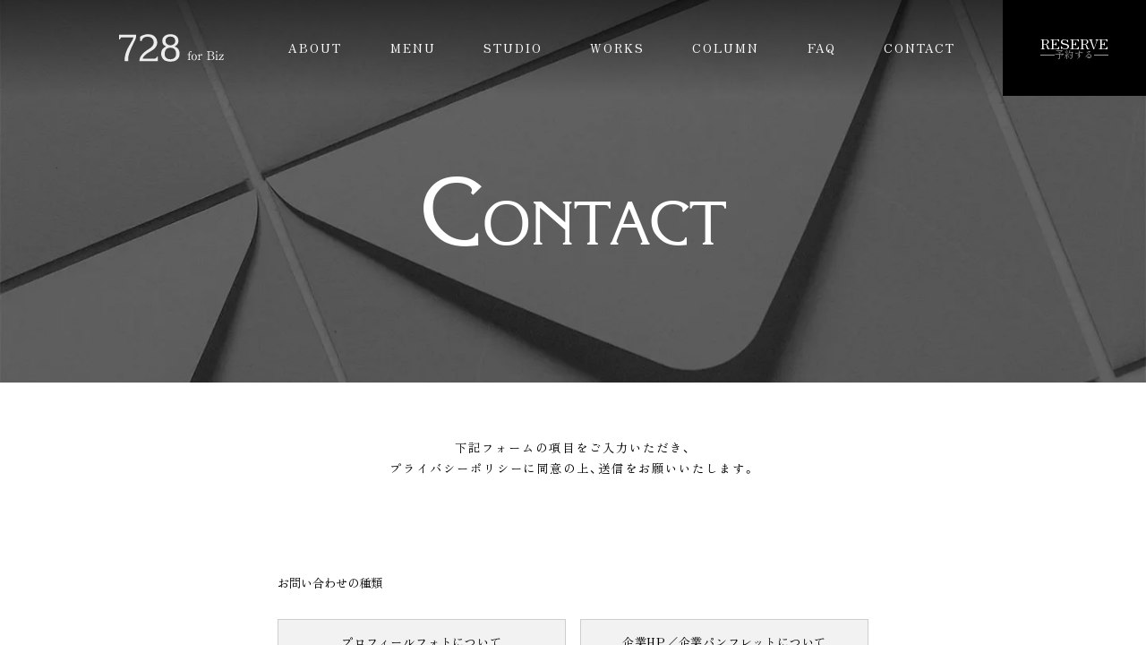

--- FILE ---
content_type: text/html; charset=UTF-8
request_url: https://biz.studio728.jp/contact/
body_size: 13322
content:
<!DOCTYPE html>
<html lang="ja" class="is-loading is-hide-container">

<head prefix="og: http://ogp.me/ns# fb: http://ogp.me/ns/fb# article: http://ogp.me/ns/article#">
  <meta charset="UTF-8">
    <meta name="viewport" content="width=device-width, initial-scale=1, viewport-fit=cover">
  <meta http-equiv="X-UA-Compatible" content="IE=edge">
  <meta name="format-detection" content="telephone=no, email=no, address=no">
  <title>Contact | 728 for biz</title>
      <meta name="description" content="お問い合わせやご相談はこちらから受け付けております。お気軽にご相談ください。">
        <meta property="og:title" content="Contact | 728 for biz">
    <meta property="og:description" content="お問い合わせやご相談はこちらから受け付けております。お気軽にご相談ください。">
    <meta property="og:url" content="https://biz.studio728.jp/contact/">
    <meta property="og:image" content="https://biz.studio728.jp/wp-content/themes/728-for-biz2.9.1/assets/images/ogp.jpg">
    <meta property="og:image:alt" content="Contact | 728 for biz">
    <meta property="og:type" content="article">
    <meta name="twitter:card" content="summary_large_image">
    <meta name="twitter:title" content="Contact | 728 for biz">
    <meta name="twitter:description" content="お問い合わせやご相談はこちらから受け付けております。お気軽にご相談ください。">
    <meta name="apple-mobile-web-app-title" content="728 for Biz">
      <link rel="canonical" href="https://biz.studio728.jp/contact/">
    <meta name='robots' content='max-image-preview:large' />
<link rel="dns-prefetch preconnect" href="//www.google-analytics.com">
    <!-- Facebook Pixel Code -->
    <script>
      ! function(f, b, e, v, n, t, s) {
        if (f.fbq) return;
        n = f.fbq = function() {
          n.callMethod ?
            n.callMethod.apply(n, arguments) : n.queue.push(arguments)
        };
        if (!f._fbq) f._fbq = n;
        n.push = n;
        n.loaded = !0;
        n.version = '2.0';
        n.queue = [];
        t = b.createElement(e);
        t.async = !0;
        t.src = v;
        s = b.getElementsByTagName(e)[0];
        s.parentNode.insertBefore(t, s)
      }(window, document, 'script',
        'https://connect.facebook.net/en_US/fbevents.js');
      fbq('init', '165841228692549');
      fbq('track', 'PageView');
    </script>
    <noscript><img height="1" width="1" style="display:none" src="https://www.facebook.com/tr?id=165841228692549&ev=PageView&noscript=1" /></noscript>
    <!-- End Facebook Pixel Code -->
    <link rel='dns-prefetch' href='//ajax.googleapis.com' />
<link rel='dns-prefetch' href='//cdnjs.cloudflare.com' />
<link rel="alternate" title="oEmbed (JSON)" type="application/json+oembed" href="https://biz.studio728.jp/biz-api/oembed/1.0/embed?url=https%3A%2F%2Fbiz.studio728.jp%2Fcontact%2F" />
<link rel="alternate" title="oEmbed (XML)" type="text/xml+oembed" href="https://biz.studio728.jp/biz-api/oembed/1.0/embed?url=https%3A%2F%2Fbiz.studio728.jp%2Fcontact%2F&#038;format=xml" />
<style id='wp-img-auto-sizes-contain-inline-css' type='text/css'>
img:is([sizes=auto i],[sizes^="auto," i]){contain-intrinsic-size:3000px 1500px}
/*# sourceURL=wp-img-auto-sizes-contain-inline-css */
</style>
<style id='classic-theme-styles-inline-css' type='text/css'>
/*! This file is auto-generated */
.wp-block-button__link{color:#fff;background-color:#32373c;border-radius:9999px;box-shadow:none;text-decoration:none;padding:calc(.667em + 2px) calc(1.333em + 2px);font-size:1.125em}.wp-block-file__button{background:#32373c;color:#fff;text-decoration:none}
/*# sourceURL=/wp-includes/css/classic-themes.min.css */
</style>
<script type="text/javascript" src="https://ajax.googleapis.com/ajax/libs/jquery/3.7.1/jquery.min.js?ver=3.7.1" id="jquery-js"></script>
<script type="text/javascript" src="https://cdnjs.cloudflare.com/ajax/libs/jquery-easing/1.4.1/jquery.easing.min.js?ver=1.4.1" id="jquery-easing-js"></script>
<link rel="icon" href="https://biz.studio728.jp/wp-content/uploads/2020/10/apple-touch-icon-150x150.png" sizes="32x32" />
<link rel="icon" href="https://biz.studio728.jp/wp-content/uploads/2020/10/apple-touch-icon.png" sizes="192x192" />
<link rel="apple-touch-icon" href="https://biz.studio728.jp/wp-content/uploads/2020/10/apple-touch-icon.png" />
<meta name="msapplication-TileImage" content="https://biz.studio728.jp/wp-content/uploads/2020/10/apple-touch-icon.png" />
  <link rel="shortcut icon" href="https://biz.studio728.jp/wp-content/themes/728-for-biz2.9.1/favicon.ico">
  <style>
    .c-curtain{pointer-events:none;position:fixed;top:100%;left:0;z-index:2000;width:100vw;height:0}.is-loading .c-curtain{pointer-events:auto}.c-curtain__logo{opacity:0;position:fixed;top:0;right:0;bottom:0;left:0;z-index:20;display:block;width:24vw;height:0;padding-top:5.73vw;margin:auto;-webkit-transform-origin:top center;transform-origin:top center;-webkit-backface-visibility:hidden;backface-visibility:hidden;will-change:transform}.is-loading .c-curtain__logo{opacity:1;visibility:visible}.is-loading .c-curtain__logo::after{content:"";position:absolute;top:50%;left:50%;z-index:-1;-webkit-transform:translate(-50%,-50%) skewX(-27deg);transform:translate(-50%,-50%) skewX(-27deg);display:block;width:calc(100% + 90px);height:calc(100% + 30px);background:#000;will-change:animation;-webkit-clip-path:inset(0 100% 0 0);clip-path:inset(0 100% 0 0);-webkit-animation:ClipX 1s cubic-bezier(1,0,0,1) infinite;animation:ClipX 1s cubic-bezier(1,0,0,1) infinite;-webkit-animation-fill-mode:both;animation-fill-mode:both}.c-curtain__bg{position:fixed;top:0;left:0;z-index:10;width:100vw;height:100vh;background:#171a1b;-webkit-transform-origin:bottom center;transform-origin:bottom center;-webkit-transform:scaleY(0);transform:scaleY(0);-webkit-backface-visibility:hidden;backface-visibility:hidden;will-change:transform}.is-loading .c-curtain__bg{-webkit-transform:scaleY(1);transform:scaleY(1)}.is-loading body{overflow:hidden}@media screen and (min-width:801px){.c-curtain__logo{width:9.09vw;padding-top:2.43vw}}@media screen and (min-width:1440px){.c-curtain__logo{width:131px;padding-top:35px}}  </style>
  <link rel="prefetch" as="style" href="https://biz.studio728.jp/wp-content/themes/728-for-biz2.9.1/assets/css/style.css?1768545249">
    <link rel="prefetch" as="script" href="https://biz.studio728.jp/wp-content/themes/728-for-biz2.9.1/assets/dist/common.bundle.js?1768545250">
  <link rel="prefetch" as="style" href="https://cdn.jsdelivr.net/npm/yakuhanjp@3.4.1/dist/css/yakuhanjp.min.css">
  <link rel="stylesheet" href="https://cdn.jsdelivr.net/npm/yakuhanjp@3.4.1/dist/css/yakuhanjp.min.css">
  <link rel="preconnect" href="https://fonts.googleapis.com">
  <link rel="preconnect" href="https://fonts.gstatic.com" crossorigin>
  <link href="https://fonts.googleapis.com/css2?family=Zen+Old+Mincho:wght@400;700;900&display=swap" rel="stylesheet">
  <link rel="stylesheet" href="https://biz.studio728.jp/wp-content/themes/728-for-biz2.9.1/assets/css/style.css?1768545249">
      <!-- Google Tag Manager -->
    <script>
      (function(w, d, s, l, i) {
        w[l] = w[l] || [];
        w[l].push({
          'gtm.start': new Date().getTime(),
          event: 'gtm.js'
        });
        var f = d.getElementsByTagName(s)[0],
          j = d.createElement(s),
          dl = l != 'dataLayer' ? '&l=' + l : '';
        j.async = true;
        j.src = 'https://www.googletagmanager.com/gtm.js?id=' + i + dl;
        f.parentNode.insertBefore(j, f);
      })(window, document, 'script', 'dataLayer', 'GTM-W57JS7V');
    </script>
    <!-- End Google Tag Manager -->
  <style id='global-styles-inline-css' type='text/css'>
:root{--wp--preset--aspect-ratio--square: 1;--wp--preset--aspect-ratio--4-3: 4/3;--wp--preset--aspect-ratio--3-4: 3/4;--wp--preset--aspect-ratio--3-2: 3/2;--wp--preset--aspect-ratio--2-3: 2/3;--wp--preset--aspect-ratio--16-9: 16/9;--wp--preset--aspect-ratio--9-16: 9/16;--wp--preset--color--black: #000000;--wp--preset--color--cyan-bluish-gray: #abb8c3;--wp--preset--color--white: #ffffff;--wp--preset--color--pale-pink: #f78da7;--wp--preset--color--vivid-red: #cf2e2e;--wp--preset--color--luminous-vivid-orange: #ff6900;--wp--preset--color--luminous-vivid-amber: #fcb900;--wp--preset--color--light-green-cyan: #7bdcb5;--wp--preset--color--vivid-green-cyan: #00d084;--wp--preset--color--pale-cyan-blue: #8ed1fc;--wp--preset--color--vivid-cyan-blue: #0693e3;--wp--preset--color--vivid-purple: #9b51e0;--wp--preset--gradient--vivid-cyan-blue-to-vivid-purple: linear-gradient(135deg,rgb(6,147,227) 0%,rgb(155,81,224) 100%);--wp--preset--gradient--light-green-cyan-to-vivid-green-cyan: linear-gradient(135deg,rgb(122,220,180) 0%,rgb(0,208,130) 100%);--wp--preset--gradient--luminous-vivid-amber-to-luminous-vivid-orange: linear-gradient(135deg,rgb(252,185,0) 0%,rgb(255,105,0) 100%);--wp--preset--gradient--luminous-vivid-orange-to-vivid-red: linear-gradient(135deg,rgb(255,105,0) 0%,rgb(207,46,46) 100%);--wp--preset--gradient--very-light-gray-to-cyan-bluish-gray: linear-gradient(135deg,rgb(238,238,238) 0%,rgb(169,184,195) 100%);--wp--preset--gradient--cool-to-warm-spectrum: linear-gradient(135deg,rgb(74,234,220) 0%,rgb(151,120,209) 20%,rgb(207,42,186) 40%,rgb(238,44,130) 60%,rgb(251,105,98) 80%,rgb(254,248,76) 100%);--wp--preset--gradient--blush-light-purple: linear-gradient(135deg,rgb(255,206,236) 0%,rgb(152,150,240) 100%);--wp--preset--gradient--blush-bordeaux: linear-gradient(135deg,rgb(254,205,165) 0%,rgb(254,45,45) 50%,rgb(107,0,62) 100%);--wp--preset--gradient--luminous-dusk: linear-gradient(135deg,rgb(255,203,112) 0%,rgb(199,81,192) 50%,rgb(65,88,208) 100%);--wp--preset--gradient--pale-ocean: linear-gradient(135deg,rgb(255,245,203) 0%,rgb(182,227,212) 50%,rgb(51,167,181) 100%);--wp--preset--gradient--electric-grass: linear-gradient(135deg,rgb(202,248,128) 0%,rgb(113,206,126) 100%);--wp--preset--gradient--midnight: linear-gradient(135deg,rgb(2,3,129) 0%,rgb(40,116,252) 100%);--wp--preset--font-size--small: 13px;--wp--preset--font-size--medium: 20px;--wp--preset--font-size--large: 36px;--wp--preset--font-size--x-large: 42px;--wp--preset--spacing--20: 0.44rem;--wp--preset--spacing--30: 0.67rem;--wp--preset--spacing--40: 1rem;--wp--preset--spacing--50: 1.5rem;--wp--preset--spacing--60: 2.25rem;--wp--preset--spacing--70: 3.38rem;--wp--preset--spacing--80: 5.06rem;--wp--preset--shadow--natural: 6px 6px 9px rgba(0, 0, 0, 0.2);--wp--preset--shadow--deep: 12px 12px 50px rgba(0, 0, 0, 0.4);--wp--preset--shadow--sharp: 6px 6px 0px rgba(0, 0, 0, 0.2);--wp--preset--shadow--outlined: 6px 6px 0px -3px rgb(255, 255, 255), 6px 6px rgb(0, 0, 0);--wp--preset--shadow--crisp: 6px 6px 0px rgb(0, 0, 0);}:where(.is-layout-flex){gap: 0.5em;}:where(.is-layout-grid){gap: 0.5em;}body .is-layout-flex{display: flex;}.is-layout-flex{flex-wrap: wrap;align-items: center;}.is-layout-flex > :is(*, div){margin: 0;}body .is-layout-grid{display: grid;}.is-layout-grid > :is(*, div){margin: 0;}:where(.wp-block-columns.is-layout-flex){gap: 2em;}:where(.wp-block-columns.is-layout-grid){gap: 2em;}:where(.wp-block-post-template.is-layout-flex){gap: 1.25em;}:where(.wp-block-post-template.is-layout-grid){gap: 1.25em;}.has-black-color{color: var(--wp--preset--color--black) !important;}.has-cyan-bluish-gray-color{color: var(--wp--preset--color--cyan-bluish-gray) !important;}.has-white-color{color: var(--wp--preset--color--white) !important;}.has-pale-pink-color{color: var(--wp--preset--color--pale-pink) !important;}.has-vivid-red-color{color: var(--wp--preset--color--vivid-red) !important;}.has-luminous-vivid-orange-color{color: var(--wp--preset--color--luminous-vivid-orange) !important;}.has-luminous-vivid-amber-color{color: var(--wp--preset--color--luminous-vivid-amber) !important;}.has-light-green-cyan-color{color: var(--wp--preset--color--light-green-cyan) !important;}.has-vivid-green-cyan-color{color: var(--wp--preset--color--vivid-green-cyan) !important;}.has-pale-cyan-blue-color{color: var(--wp--preset--color--pale-cyan-blue) !important;}.has-vivid-cyan-blue-color{color: var(--wp--preset--color--vivid-cyan-blue) !important;}.has-vivid-purple-color{color: var(--wp--preset--color--vivid-purple) !important;}.has-black-background-color{background-color: var(--wp--preset--color--black) !important;}.has-cyan-bluish-gray-background-color{background-color: var(--wp--preset--color--cyan-bluish-gray) !important;}.has-white-background-color{background-color: var(--wp--preset--color--white) !important;}.has-pale-pink-background-color{background-color: var(--wp--preset--color--pale-pink) !important;}.has-vivid-red-background-color{background-color: var(--wp--preset--color--vivid-red) !important;}.has-luminous-vivid-orange-background-color{background-color: var(--wp--preset--color--luminous-vivid-orange) !important;}.has-luminous-vivid-amber-background-color{background-color: var(--wp--preset--color--luminous-vivid-amber) !important;}.has-light-green-cyan-background-color{background-color: var(--wp--preset--color--light-green-cyan) !important;}.has-vivid-green-cyan-background-color{background-color: var(--wp--preset--color--vivid-green-cyan) !important;}.has-pale-cyan-blue-background-color{background-color: var(--wp--preset--color--pale-cyan-blue) !important;}.has-vivid-cyan-blue-background-color{background-color: var(--wp--preset--color--vivid-cyan-blue) !important;}.has-vivid-purple-background-color{background-color: var(--wp--preset--color--vivid-purple) !important;}.has-black-border-color{border-color: var(--wp--preset--color--black) !important;}.has-cyan-bluish-gray-border-color{border-color: var(--wp--preset--color--cyan-bluish-gray) !important;}.has-white-border-color{border-color: var(--wp--preset--color--white) !important;}.has-pale-pink-border-color{border-color: var(--wp--preset--color--pale-pink) !important;}.has-vivid-red-border-color{border-color: var(--wp--preset--color--vivid-red) !important;}.has-luminous-vivid-orange-border-color{border-color: var(--wp--preset--color--luminous-vivid-orange) !important;}.has-luminous-vivid-amber-border-color{border-color: var(--wp--preset--color--luminous-vivid-amber) !important;}.has-light-green-cyan-border-color{border-color: var(--wp--preset--color--light-green-cyan) !important;}.has-vivid-green-cyan-border-color{border-color: var(--wp--preset--color--vivid-green-cyan) !important;}.has-pale-cyan-blue-border-color{border-color: var(--wp--preset--color--pale-cyan-blue) !important;}.has-vivid-cyan-blue-border-color{border-color: var(--wp--preset--color--vivid-cyan-blue) !important;}.has-vivid-purple-border-color{border-color: var(--wp--preset--color--vivid-purple) !important;}.has-vivid-cyan-blue-to-vivid-purple-gradient-background{background: var(--wp--preset--gradient--vivid-cyan-blue-to-vivid-purple) !important;}.has-light-green-cyan-to-vivid-green-cyan-gradient-background{background: var(--wp--preset--gradient--light-green-cyan-to-vivid-green-cyan) !important;}.has-luminous-vivid-amber-to-luminous-vivid-orange-gradient-background{background: var(--wp--preset--gradient--luminous-vivid-amber-to-luminous-vivid-orange) !important;}.has-luminous-vivid-orange-to-vivid-red-gradient-background{background: var(--wp--preset--gradient--luminous-vivid-orange-to-vivid-red) !important;}.has-very-light-gray-to-cyan-bluish-gray-gradient-background{background: var(--wp--preset--gradient--very-light-gray-to-cyan-bluish-gray) !important;}.has-cool-to-warm-spectrum-gradient-background{background: var(--wp--preset--gradient--cool-to-warm-spectrum) !important;}.has-blush-light-purple-gradient-background{background: var(--wp--preset--gradient--blush-light-purple) !important;}.has-blush-bordeaux-gradient-background{background: var(--wp--preset--gradient--blush-bordeaux) !important;}.has-luminous-dusk-gradient-background{background: var(--wp--preset--gradient--luminous-dusk) !important;}.has-pale-ocean-gradient-background{background: var(--wp--preset--gradient--pale-ocean) !important;}.has-electric-grass-gradient-background{background: var(--wp--preset--gradient--electric-grass) !important;}.has-midnight-gradient-background{background: var(--wp--preset--gradient--midnight) !important;}.has-small-font-size{font-size: var(--wp--preset--font-size--small) !important;}.has-medium-font-size{font-size: var(--wp--preset--font-size--medium) !important;}.has-large-font-size{font-size: var(--wp--preset--font-size--large) !important;}.has-x-large-font-size{font-size: var(--wp--preset--font-size--x-large) !important;}
/*# sourceURL=global-styles-inline-css */
</style>
</head>

<body>
    <div class="l-cover">
    <header class="l-header" id="js-header">
      <div class="l-header__inner">
        <div class="l-header__logo" id="js-header-logo">
          <a href="https://biz.studio728.jp/">
            <svg xmlns="http://www.w3.org/2000/svg" width="130.157" height="34.219" viewBox="0 0 130.157 34.219">
  <path fill="#fff" fill-rule="evenodd" fill-opacity=".9" d="M171.2,56.327H150.034v5.808h1.3a2.8,2.8,0,0,1,.624-1.824,2,2,0,0,1,1.632-.768h14.3v0.576a39.707,39.707,0,0,1-2.736,5.472l-3.744,6.624q-0.53.912-.984,1.872t-0.84,1.92q-0.818,2.113-1.728,5.088a30.315,30.315,0,0,0-.96,8.3h4.416V87.1q0-1.008.1-2.016t0.288-2.016a35.8,35.8,0,0,1,1.488-5.184q1.1-3.12,3.024-7.2l3.408-7.008a13.131,13.131,0,0,0,1.584-5.04v-2.3Zm23.328,2.4q-2.978-3.024-8.4-3.024a17.041,17.041,0,0,0-5.4.792,18.031,18.031,0,0,0-4.536,2.28V64.1h1.824a6.391,6.391,0,0,1,2.352-3.84,7.879,7.879,0,0,1,5.04-1.488,7.962,7.962,0,0,1,5.568,1.92,6.606,6.606,0,0,1,2.112,5.136,7.077,7.077,0,0,1-1.3,4.248,11.943,11.943,0,0,1-3.216,3.048l-4.272,2.832a26.5,26.5,0,0,0-3.912,3.12,19.4,19.4,0,0,0-3.048,3.7,14.113,14.113,0,0,0-1.584,3.36,11.678,11.678,0,0,0-.432,3.264h22.752v-5.76h-1.3a2.251,2.251,0,0,1-.864,1.992,3.213,3.213,0,0,1-1.872.6H179.41V85.7a11.994,11.994,0,0,1,2.808-3.768,25.547,25.547,0,0,1,4.056-3.048L190.45,76.3q1.008-.623,1.944-1.32a19.41,19.41,0,0,0,1.56-1.272q0.334-.335.6-0.624t0.5-.576c0.159-.224.36-0.52,0.6-0.888s0.519-.823.84-1.368a8.789,8.789,0,0,0,1.008-4.608,9.81,9.81,0,0,0-2.976-6.912h0Zm23.736,9.24a7.441,7.441,0,0,1-8.928-.048A5.011,5.011,0,0,1,207.73,64.1a5.511,5.511,0,0,1,1.464-3.888,5.893,5.893,0,0,1,4.536-1.584,6.358,6.358,0,0,1,4.752,1.584,5.653,5.653,0,0,1,1.344,3.936A5,5,0,0,1,218.266,67.967Zm0.792,17.3A7.393,7.393,0,0,1,213.778,87a8.922,8.922,0,0,1-3.336-.552,6.066,6.066,0,0,1-2.232-1.488,5.382,5.382,0,0,1-1.224-2.16,8.184,8.184,0,0,1-.312-2.616,8.5,8.5,0,0,1,1.728-5.592Q210.13,72.5,213.73,72.5q3.935,0,5.52,2.208a9.041,9.041,0,0,1,1.632,5.52A6.62,6.62,0,0,1,219.058,85.271Zm4.1-24.5a6.861,6.861,0,0,0-1.824-2.664,8.91,8.91,0,0,0-3.1-1.752,13.526,13.526,0,0,0-4.416-.648,14.478,14.478,0,0,0-4.416.672,10.475,10.475,0,0,0-3.792,2.4,6.679,6.679,0,0,0-1.824,5.088,7.1,7.1,0,0,0,4.368,6.912v0.384a9.379,9.379,0,0,0-4.512,3.672,9.778,9.778,0,0,0-1.344,5.064,10.564,10.564,0,0,0,.552,3.5,12.254,12.254,0,0,0,1.752,3.216,7.927,7.927,0,0,0,3.552,2.448,16.219,16.219,0,0,0,5.664.864,17.647,17.647,0,0,0,5.04-.672,11.265,11.265,0,0,0,4.224-2.784q2.16-2.063,2.16-6.384a10.309,10.309,0,0,0-.336-2.976,13.326,13.326,0,0,0-1.44-3.024,7.726,7.726,0,0,0-4.08-2.928V70.775a7.877,7.877,0,0,0,3.408-2.928,7.42,7.42,0,0,0,.96-3.744A9.237,9.237,0,0,0,223.162,60.767Z" transform="translate(-150.031 -55.719)"/>
  <path fill="#fff" fill-rule="evenodd" d="M238,80.947a0.383,0.383,0,0,1-.39-0.45c0-1.95,0-2.145.27-2.58a0.67,0.67,0,0,1,.51-0.345c0.135,0,.15.03,0.375,0.345a0.8,0.8,0,0,0,.69.39,0.7,0.7,0,0,0,.69-0.72,0.839,0.839,0,0,0-.945-0.78,2.749,2.749,0,0,0-2.385,1.77,4.7,4.7,0,0,0-.27,1.875,0.393,0.393,0,0,1-.39.5h-0.824c-0.135,0-.36,0-0.36.24s0.225,0.24.36,0.24h0.824a0.354,0.354,0,0,1,.375.39c0.015,0.045.015,4.065,0.015,4.695a0.953,0.953,0,0,1-1.079,1.035,0.254,0.254,0,1,0,.015.48h3.464c0.15,0,.375,0,0.375-0.24s-0.135-.24-0.6-0.24a0.963,0.963,0,0,1-1.08-.75c-0.045-.225-0.045-2.8-0.045-3.135,0-.3,0-1.9.045-2.025a0.4,0.4,0,0,1,.36-0.21h1.125a0.256,0.256,0,1,0,0-.48H238Zm2.025,3.54c0,2.145,1.395,3.825,3.315,3.825s3.315-1.665,3.315-3.825-1.4-3.825-3.315-3.825C241.39,80.662,240.025,82.357,240.025,84.486Zm1.275,0c0-2.025.9-3.42,2.04-3.42,1.245,0,2.04,1.59,2.04,3.42,0,1.8-.78,3.42-2.04,3.42C242.065,87.906,241.3,86.256,241.3,84.486Zm9.675,3.54c0.12,0,.39,0,0.39-0.24a0.272,0.272,0,0,0-.315-0.24c-1.05,0-1.095-.255-1.095-1.62,0-2.22.06-2.565,0.42-3.21a1.887,1.887,0,0,1,1.275-.975,0.634,0.634,0,0,1,.435.255,0.69,0.69,0,0,0,.585.315,0.772,0.772,0,0,0,.75-0.8,0.812,0.812,0,0,0-.885-0.855,3.127,3.127,0,0,0-2.115,1.29,0.5,0.5,0,0,1-.315.3c-0.15,0-.15-0.09-0.15-0.885v-0.66a0.069,0.069,0,0,0-.075-0.045c-0.075,0-1.44.435-1.65,0.495-0.66.21-.735,0.225-0.735,0.345a0.15,0.15,0,0,0,.15.15c0.1,0,.615-0.135.72-0.135a0.45,0.45,0,0,1,.465.285c0.09,0.255.09,2.445,0.09,2.925,0,2.1-.03,2.28-0.165,2.49a0.741,0.741,0,0,1-.69.33c-0.42,0-.57,0-0.57.24s0.285,0.24.39,0.24h3.09Zm8.565-10.934c-0.435,0-.585,0-0.585.24,0,0.255.165,0.255,0.66,0.255a1.059,1.059,0,0,1,1.05.555,25.711,25.711,0,0,1,.135,3.51c0,0.585-.03,4.815-0.09,5.115a1.046,1.046,0,0,1-1.29.78c-0.24,0-.465,0-0.465.24s0.225,0.24.45,0.24h5.025c2.805,0,4.08-1.59,4.08-3.015a2.966,2.966,0,0,0-2.055-2.61,3.1,3.1,0,0,1-.75-0.255,0.7,0.7,0,0,1,.36-0.21,2.7,2.7,0,0,0,1.815-2.43c0-1.86-2.13-2.415-3.81-2.415h-4.53Zm2.775,4.9a0.419,0.419,0,0,1-.345-0.195c-0.045-.135-0.045-1.485-0.045-2.235,0-1.3,0-1.98,1.08-1.98h1.065c1.41,0,2.415.675,2.415,2.13a2.265,2.265,0,0,1-2.55,2.28h-1.62Zm2.04,0.48a2.527,2.527,0,0,1,2.73,2.58,2.477,2.477,0,0,1-2.775,2.49h-1.305c-1.095,0-1.095-.63-1.095-2.265,0-.345,0-2.475.06-2.61a0.4,0.4,0,0,1,.345-0.195h2.04Zm8.235,5.55a0.289,0.289,0,0,0,.36-0.24c0-.225-0.18-0.24-0.48-0.255-0.69-.045-0.69-0.675-0.69-1.77,0-.765.015-4.14,0.015-4.815,0-.15,0-0.285-0.15-0.285-0.12,0-1.05.345-1.245,0.405-0.675.21-.75,0.24-0.75,0.345a0.125,0.125,0,0,0,.135.135c0.015,0,.39-0.045.465-0.045a0.425,0.425,0,0,1,.42.255,22.53,22.53,0,0,1,.09,2.37,22.56,22.56,0,0,1-.12,2.985,0.634,0.634,0,0,1-.6.42c-0.285.015-.465,0.03-0.465,0.255,0,0.24.21,0.24,0.345,0.24h2.67Zm-1.32-9.48a0.871,0.871,0,0,0,.87-0.87,0.858,0.858,0,0,0-.87-0.855,0.849,0.849,0,0,0-.87.855A0.861,0.861,0,0,0,271.27,78.547Zm6.78,2.88c0.255,0,.39,0,0.39.135a2.822,2.822,0,0,1-.39.585q-2.025,2.655-4.02,5.28a1.147,1.147,0,0,0-.3.465c0,0.135.12,0.135,0.24,0.135h4.35c0.78,0,.96,0,1.185-0.585,0.075-.21.674-1.71,0.674-1.77a0.189,0.189,0,0,0-.195-0.2c-0.119,0-.119,0-0.314.345a3.582,3.582,0,0,1-3.135,1.725h-0.69c-0.3,0-.375,0-0.375-0.135a0.653,0.653,0,0,1,.135-0.27c1.425-1.815,2.82-3.645,4.215-5.49a3.046,3.046,0,0,0,.374-0.57c0-.135-0.105-0.135-0.21-0.135h-4.109c-0.9,0-.99.03-1.245,0.675-0.075.21-.525,1.395-0.525,1.485a0.172,0.172,0,0,0,.18.18c0.135,0,.15-0.045.345-0.42a2.78,2.78,0,0,1,2.715-1.44h0.7Z" transform="translate(-150.031 -55.719)"/>
</svg>
          </a>
        </div>
        <!-- /.l-header__logo -->
        <nav class="l-header__nav">
          <ul class="l-header__nav-list">
            <li class="l-header__nav-item"><a href="https://biz.studio728.jp/#about">ABOUT</a></li>
            <li class="l-header__nav-item">
              <a href="https://biz.studio728.jp/menu/">MENU</a>
              <div class="l-header__nav-dropdown">
                <a href="https://biz.studio728.jp/menu/#profile">プロフィールフォト</a>
                <a href="https://biz.studio728.jp/menu/#corporate">企業HP／企業パンフレット</a>
                <a href="https://biz.studio728.jp/menu/#video">動画撮影</a>
                <a href="https://biz.studio728.jp/menu/#edit">各種画像処理</a>
              </div>
            </li>
            <li class="l-header__nav-item"><a href="https://biz.studio728.jp/studio/">STUDIO</a></li>
            <li class="l-header__nav-item"><a href="https://biz.studio728.jp/#works">WORKS</a></li>
            <li class="l-header__nav-item"><a href="https://biz.studio728.jp/column/">COLUMN</a></li>
            <li class="l-header__nav-item"><a href="https://biz.studio728.jp/#faq">FAQ</a></li>
            <li class="l-header__nav-item"><a href="https://biz.studio728.jp/contact/">CONTACT</a></li>
            <li class="l-header__nav-item">
              <a class="cta" href="https://biz.studio728.jp/reserve/">
                <span class="cta-main">RESERVE</span>
                <span class="cta-sub">予約する</span>
              </a>
            </li>
          </ul>
          <!-- /.l-header__nav-list -->
          <ul class="l-header__sns">
            <li class="l-header__sns-item">
              <a href="https://www.youtube.com/channel/UCGV_PgLZDvXBpjxM8lBogNQ" target="_blank" rel="noopener nofollow">
                <img src="https://biz.studio728.jp/wp-content/themes/728-for-biz2.9.1/assets/images/icon-youtube.png" width="36" height="36" alt="YouTube" decoding="async">
              </a>
            </li>
            <!-- /.l-header__sns-item -->
            <li class="l-header__sns-item">
              <a href="https://www.instagram.com/studio728_biz/" target="_blank" rel="noopener nofollow">
                <img src="https://biz.studio728.jp/wp-content/themes/728-for-biz2.9.1/assets/images/icon-instagram.png" width="36" height="36" alt="Instagram" decoding="async">
              </a>
            </li>
            <!-- /.l-header__sns-item -->
            <li class="l-header__sns-item">
              <a href="https://www.facebook.com/Studio728_biz-102094441644185/" target="_blank" rel="noopener nofollow">
                <img src="https://biz.studio728.jp/wp-content/themes/728-for-biz2.9.1/assets/images/icon-facebook.png" width="36" height="36" alt="facebook" decoding="async">
              </a>
            </li>
            <!-- /.l-header__sns-item -->
          </ul>
          <!-- /.l-footer__sns -->
        </nav>
        <!-- /.l-header__nav -->
        <div class="l-header__sp" id="js-header-nav">
          <a class="l-header__cta" href="https://biz.studio728.jp/reserve/">RESERVE</a>
          <button class="l-header__btn" id="js-menuBtn" type="button">
            <span class="c-hamburger">
              <svg xmlns="http://www.w3.org/2000/svg" width="60" height="39" viewBox="0 0 60 39">
  <g fill="#fff">
    <rect class="line-1" width="60" height="3"/>
    <rect class="line-2" y="18" width="60" height="3"/>
    <rect class="line-3" y="36" width="60" height="3"/>
  </g>
</svg>
            </span>
            <!-- /.c-hamburger -->
          </button>
          <!-- /.l-header__btn -->
        </div>
        <!-- /.l-header__sp -->
      </div>
      <!-- /.l-header__inner -->
    </header>
    <!-- /.l-header -->
    <div class="l-cover__inner" id="js-cover" data-barba="wrapper"><main class="l-main" data-barba="container" data-barba-namespace="contact">
  <div class="c-kv" id="js-mv">
  <h1 class="c-kv__title u-enchanted" data-scroll data-scroll-speed="-1.5" data-scroll-delay="0.12">
                <span class="c-kv__maintitle--pascal">CONTACT</span>
      </h1>
  <!-- /.c-kv__title -->
  <picture class="c-kv__image">
          <source media="(min-width:1440px)" srcset="https://biz.studio728.jp/wp-content/themes/728-for-biz2.9.1/assets/images/contact-mv-pc@2x.jpg" width="2880" height="1320">
      <source media="(min-width:801px)" srcset="https://biz.studio728.jp/wp-content/themes/728-for-biz2.9.1/assets/images/contact-mv-pc.jpg 1x, https://biz.studio728.jp/wp-content/themes/728-for-biz2.9.1/assets/images/contact-mv-pc@2x.jpg 2x" width="1440" height="660">
      <img src="https://biz.studio728.jp/wp-content/themes/728-for-biz2.9.1/assets/images/contact-mv-sp.jpg" width="750" height="750" data-scroll data-scroll-speed="-3" data-scroll-delay="0.12" data-scroll-position="top" alt="CONTACT" decoding="async" fetchpriority="high">
      </picture>
  <!-- /.c-kv__image -->
</div>
<!-- /.c-kv -->
<div class="p-form" id="js-contact">
  <form class="p-form__inner" name="contact" action="" method="post" novalidate>
    <div class="p-form__description">
      <p>下記フォームの項目をご入力いただき、<br>プライバシーポリシーに同意の上、<br class="u-sp">送信をお願いいたします。</p>
    </div>

    
    <div class="p-form__field">
      <div class="p-form__item" id="field_category">
        <label class="p-form__label">お問い合わせの種類</label>
        <!-- /.p-form__label -->
        <div class="p-form__radio">
                      <label class="radio-label">
              <input type="radio" name="category" value="プロフィールフォトについて" >
              <span class="radio-text">プロフィールフォトについて</span>
            </label>
                      <label class="radio-label">
              <input type="radio" name="category" value="企業HP／企業パンフレットについて" >
              <span class="radio-text">企業HP／企業パンフレットについて</span>
            </label>
                      <label class="radio-label">
              <input type="radio" name="category" value="イベントスナップについて" >
              <span class="radio-text">イベントスナップについて</span>
            </label>
                      <label class="radio-label">
              <input type="radio" name="category" value="商品／建築／竣工について" >
              <span class="radio-text">商品／建築／竣工について</span>
            </label>
                      <label class="radio-label">
              <input type="radio" name="category" value="動画撮影について" >
              <span class="radio-text">動画撮影について</span>
            </label>
                      <label class="radio-label">
              <input type="radio" name="category" value="ドローン空撮について" >
              <span class="radio-text">ドローン空撮について</span>
            </label>
                      <label class="radio-label">
              <input type="radio" name="category" value="各種画像処理について" >
              <span class="radio-text">各種画像処理について</span>
            </label>
                      <label class="radio-label">
              <input type="radio" name="category" value="その他のご質問・ご相談"  checked>
              <span class="radio-text">その他のご質問・ご相談</span>
            </label>
                  </div>
        <!-- /.p-form__radio -->
      </div>
      <!-- /.p-form__item -->

      <div class="p-form__item" id="field_user_name">
        <label class="p-form__label required" for="user_name">お名前</label>
        <div class="p-form__input">
          <input type="text" name="user_name" id="user_name" value="">
                  </div>
        <!-- /.p-form__input -->
      </div>
      <!-- /.p-form__item -->

      <div class="p-form__item" id="field_furigana">
        <label class="p-form__label required" for="furigana">フリガナ</label>
        <div class="p-form__input">
          <input type="text" name="furigana" id="furigana" value="">
                  </div>
        <!-- /.p-form-item-input -->
      </div>
      <!-- /.p-form__item -->

      <div class="p-form__item" id="field_tel">
        <label class="p-form__label required" for="tel">お電話番号</label>
        <div class="p-form__input">
          <input type="tel" name="tel" id="tel" value="">
                  </div>
        <!-- /.p-form__input -->
      </div>
      <!-- /.p-form__item -->

      <div class="p-form__item" id="field_email">
        <label class="p-form__label required" for="email">メールアドレス</label>
        <div class="p-form__input">
          <input type="email" name="email" id="email" value="">
                  </div>
        <!-- /.p-form__input -->
      </div>
      <!-- /.p-form__item -->

      <div class="p-form__item" id="field_pref">
        <label class="p-form__label" for="pref">（任意）撮影予定地域</label>
        <div class="p-form__input p-form__select">
          <select name="pref" id="pref">
            <option value="">都道府県を選択してください</option>
                          <option value="北海道" >北海道</option>
                          <option value="青森県" >青森県</option>
                          <option value="岩手県" >岩手県</option>
                          <option value="宮城県" >宮城県</option>
                          <option value="秋田県" >秋田県</option>
                          <option value="山形県" >山形県</option>
                          <option value="福島県" >福島県</option>
                          <option value="茨城県" >茨城県</option>
                          <option value="栃木県" >栃木県</option>
                          <option value="群馬県" >群馬県</option>
                          <option value="埼玉県" >埼玉県</option>
                          <option value="千葉県" >千葉県</option>
                          <option value="東京都" >東京都</option>
                          <option value="神奈川県" >神奈川県</option>
                          <option value="新潟県" >新潟県</option>
                          <option value="富山県" >富山県</option>
                          <option value="石川県" >石川県</option>
                          <option value="福井県" >福井県</option>
                          <option value="山梨県" >山梨県</option>
                          <option value="長野県" >長野県</option>
                          <option value="岐阜県" >岐阜県</option>
                          <option value="静岡県" >静岡県</option>
                          <option value="愛知県" >愛知県</option>
                          <option value="三重県" >三重県</option>
                          <option value="滋賀県" >滋賀県</option>
                          <option value="京都府" >京都府</option>
                          <option value="大阪府" >大阪府</option>
                          <option value="兵庫県" >兵庫県</option>
                          <option value="奈良県" >奈良県</option>
                          <option value="和歌山県" >和歌山県</option>
                          <option value="鳥取県" >鳥取県</option>
                          <option value="島根県" >島根県</option>
                          <option value="岡山県" >岡山県</option>
                          <option value="広島県" >広島県</option>
                          <option value="山口県" >山口県</option>
                          <option value="徳島県" >徳島県</option>
                          <option value="香川県" >香川県</option>
                          <option value="愛媛県" >愛媛県</option>
                          <option value="高知県" >高知県</option>
                          <option value="福岡県" >福岡県</option>
                          <option value="佐賀県" >佐賀県</option>
                          <option value="長崎県" >長崎県</option>
                          <option value="熊本県" >熊本県</option>
                          <option value="大分県" >大分県</option>
                          <option value="宮崎県" >宮崎県</option>
                          <option value="鹿児島県" >鹿児島県</option>
                          <option value="沖縄県" >沖縄県</option>
                      </select>
        </div>
        <!-- /.p-form__input -->
      </div>
      <!-- /.p-form__item -->

      <div class="p-form__item" id="field_preferred_day">
        <label class="p-form__label" for="preferred_day">（任意）撮影希望時期</label>
        <div class="p-form__input">
                    <input type="text" name="preferred_day" id="preferred_day" placeholder="2026年2月ごろ" value="">
                  </div>
        <!-- /.p-form__input -->
      </div>
      <!-- /.p-form__item -->

      <div class="p-form__item" id="field_message">
        <label class="p-form__label required" for="message">お問い合わせ内容</label>
        <div class="p-form__input">
          <textarea name="message" id="message" cols="30" rows="10"></textarea>
                  </div>
        <!-- /.p-form__input -->
      </div>
      <!-- /.p-form__item -->

      <div class="p-form__item" id="field_privacy">

        <div class="p-form__privacy u-preline js-stop-scroll">
          プライバシーポリシー

          当社は、高度情報通信社会における個人情報保護の重要性を認識し、以下の方針に従って個人情報の保護に努めます。

          1.個人情報の取得
          当社は、個人情報を取得する場合、適法かつ公正な手段によって、個人情報を取得致します。

          2.個人情報の利用目的
          当社は、お客様から取得した個人情報をあらかじめ示した利用目的に限定して利用し、この範囲を超えて利用する場合には、法令にて許されている場合を除き、事前にお客様の同意を得ることとします。

          3.管理
          当社は、お客様から取得した個人情報を適切な方法で管理します。また、法令にて許されている場合を除き、お客様の個人情報をお客様の同意を得ることなく、第三者に開示・提供しません。

          4.お問い合わせ
          当社は、お客様がお客様の個人情報の照会、訂正、削除などを希望される場合には、お客様ご本人であることを確認した上で、合理的な範囲で速やかに対処します。

          5.法令遵守、改善
          当社は、個人情報保護関連法令、規範を遵守するとともに、当社内の個人情報保護に関する取組みを継続的に見直し、適宜その改善、向上に努めます。

          平成17年4月1日

          株式会社ナニワ商会 代表取締役 塩山知之
        </div>
        <!-- /.p-form__privacy -->

        <div class="p-form__check">
          <input id="privacy" name="privacy" type="checkbox" value="同意する" >
          <label for="privacy">
            <span class="text">プライバシーポリシーに同意する</span>
          </label>
        </div>
        <!-- /.p-form__check -->
      </div>
      <!-- /.p-form__item -->

    </div>
    <!-- /.p-form__field -->

    <div class="p-form__submit">
      <input type="hidden" id="omf_nonce" name="omf_nonce" value="cb46c4aa59" /><input type="hidden" name="_wp_http_referer" value="/contact/" /><input type="hidden" name="omf_token" value="157e8f10343cedc25613cd6692bb3f19">      <button type="submit" name="confirm" value="confirm" class="c-btn js-submit">確認</button>
    </div>
    <!-- /.p-form__submit -->

  </form>
  <!-- /.p-form__inner -->
</div>
<!-- /.p-form --></main>
<!-- /.l-main -->
<footer class="l-footer">
  <div class="l-footer__inner" data-scroll data-scroll-repeat="true">
    <ul class="l-footer__sns">
      <li class="l-footer__sns-item">
        <a href="https://www.youtube.com/channel/UCGV_PgLZDvXBpjxM8lBogNQ" target="_blank" rel="noopener nofollow">
          <img src="https://biz.studio728.jp/wp-content/themes/728-for-biz2.9.1/assets/images/icon-youtube.png" width="36" height="36" alt="YouTube" loading="lazy">
        </a>
      </li>
      <!-- /.l-footer__sns-item -->
      <li class="l-footer__sns-item">
        <a href="https://www.instagram.com/studio728_biz/" target="_blank" rel="noopener nofollow">
          <img src="https://biz.studio728.jp/wp-content/themes/728-for-biz2.9.1/assets/images/icon-instagram.png" width="36" height="36" alt="Instagram" loading="lazy">
        </a>
      </li>
      <!-- /.l-footer__sns-item -->
      <li class="l-footer__sns-item">
        <a href="https://www.facebook.com/Studio728_biz-102094441644185/" target="_blank" rel="noopener nofollow">
          <img src="https://biz.studio728.jp/wp-content/themes/728-for-biz2.9.1/assets/images/icon-facebook.png" width="36" height="36" alt="facebook" loading="lazy">
        </a>
      </li>
      <!-- /.l-footer__sns-item -->
    </ul>
    <!-- /.l-footer__sns -->
    <ul class="l-footer__nav">
      <li class="l-footer__nav-item"><a href="https://biz.studio728.jp/#about">ABOUT</a></li>
      <li class="l-footer__nav-item"><a href="https://biz.studio728.jp/menu/">MENU</a></li>
      <li class="l-footer__nav-item"><a href="https://biz.studio728.jp/studio/">STUDIO</a></li>
      <li class="l-footer__nav-item"><a href="https://biz.studio728.jp/#works">WORKS</a></li>
      <li class="l-footer__nav-item"><a href="https://biz.studio728.jp/column/">COLUMN</a></li>
      <li class="l-footer__nav-item"><a href="https://biz.studio728.jp/#faq">FAQ</a></li>
      <li class="l-footer__nav-item"><a href="https://biz.studio728.jp/contact/">CONTACT</a></li>
    </ul>
    <!-- /.l-footer__nav -->
    <p class="l-footer__copyright"><small>© 2020 STUDIO728</small></p>
  </div>
  <!-- /.l-footer__inner -->
</footer>
<!-- /.l-footer -->
</div>
<!-- /.l-cover__inner -->
</div>
<!-- /.l-cover -->

<div class="c-calendar__modal" id="js-tel-modal">
  <div class="c-calendar__modal-in">
    <p class="c-calendar__modal-date">お電話窓口</p>
    <p class="c-calendar__modal-message">梅田店<br>営業時間｜10:30〜19:30</p>
    <a class="c-calendar__modal-tel" href="tel:06-6292-8291">06-6292-8291</a>
  </div>
  <!-- /.c-calendar__modal-in -->
  <div class="c-calendar__modal-bg" aria-hidden="true" id="js-close-tel-modal"></div>
</div>
<!-- /c-calendar__modal -->

<div class="c-curtain" aria-hidden="true">
  <div class="c-curtain__logo" id="js-curtain-logo">
    <svg xmlns="http://www.w3.org/2000/svg" width="130.157" height="34.219" viewBox="0 0 130.157 34.219">
  <path fill="#fff" fill-rule="evenodd" fill-opacity=".9" d="M171.2,56.327H150.034v5.808h1.3a2.8,2.8,0,0,1,.624-1.824,2,2,0,0,1,1.632-.768h14.3v0.576a39.707,39.707,0,0,1-2.736,5.472l-3.744,6.624q-0.53.912-.984,1.872t-0.84,1.92q-0.818,2.113-1.728,5.088a30.315,30.315,0,0,0-.96,8.3h4.416V87.1q0-1.008.1-2.016t0.288-2.016a35.8,35.8,0,0,1,1.488-5.184q1.1-3.12,3.024-7.2l3.408-7.008a13.131,13.131,0,0,0,1.584-5.04v-2.3Zm23.328,2.4q-2.978-3.024-8.4-3.024a17.041,17.041,0,0,0-5.4.792,18.031,18.031,0,0,0-4.536,2.28V64.1h1.824a6.391,6.391,0,0,1,2.352-3.84,7.879,7.879,0,0,1,5.04-1.488,7.962,7.962,0,0,1,5.568,1.92,6.606,6.606,0,0,1,2.112,5.136,7.077,7.077,0,0,1-1.3,4.248,11.943,11.943,0,0,1-3.216,3.048l-4.272,2.832a26.5,26.5,0,0,0-3.912,3.12,19.4,19.4,0,0,0-3.048,3.7,14.113,14.113,0,0,0-1.584,3.36,11.678,11.678,0,0,0-.432,3.264h22.752v-5.76h-1.3a2.251,2.251,0,0,1-.864,1.992,3.213,3.213,0,0,1-1.872.6H179.41V85.7a11.994,11.994,0,0,1,2.808-3.768,25.547,25.547,0,0,1,4.056-3.048L190.45,76.3q1.008-.623,1.944-1.32a19.41,19.41,0,0,0,1.56-1.272q0.334-.335.6-0.624t0.5-.576c0.159-.224.36-0.52,0.6-0.888s0.519-.823.84-1.368a8.789,8.789,0,0,0,1.008-4.608,9.81,9.81,0,0,0-2.976-6.912h0Zm23.736,9.24a7.441,7.441,0,0,1-8.928-.048A5.011,5.011,0,0,1,207.73,64.1a5.511,5.511,0,0,1,1.464-3.888,5.893,5.893,0,0,1,4.536-1.584,6.358,6.358,0,0,1,4.752,1.584,5.653,5.653,0,0,1,1.344,3.936A5,5,0,0,1,218.266,67.967Zm0.792,17.3A7.393,7.393,0,0,1,213.778,87a8.922,8.922,0,0,1-3.336-.552,6.066,6.066,0,0,1-2.232-1.488,5.382,5.382,0,0,1-1.224-2.16,8.184,8.184,0,0,1-.312-2.616,8.5,8.5,0,0,1,1.728-5.592Q210.13,72.5,213.73,72.5q3.935,0,5.52,2.208a9.041,9.041,0,0,1,1.632,5.52A6.62,6.62,0,0,1,219.058,85.271Zm4.1-24.5a6.861,6.861,0,0,0-1.824-2.664,8.91,8.91,0,0,0-3.1-1.752,13.526,13.526,0,0,0-4.416-.648,14.478,14.478,0,0,0-4.416.672,10.475,10.475,0,0,0-3.792,2.4,6.679,6.679,0,0,0-1.824,5.088,7.1,7.1,0,0,0,4.368,6.912v0.384a9.379,9.379,0,0,0-4.512,3.672,9.778,9.778,0,0,0-1.344,5.064,10.564,10.564,0,0,0,.552,3.5,12.254,12.254,0,0,0,1.752,3.216,7.927,7.927,0,0,0,3.552,2.448,16.219,16.219,0,0,0,5.664.864,17.647,17.647,0,0,0,5.04-.672,11.265,11.265,0,0,0,4.224-2.784q2.16-2.063,2.16-6.384a10.309,10.309,0,0,0-.336-2.976,13.326,13.326,0,0,0-1.44-3.024,7.726,7.726,0,0,0-4.08-2.928V70.775a7.877,7.877,0,0,0,3.408-2.928,7.42,7.42,0,0,0,.96-3.744A9.237,9.237,0,0,0,223.162,60.767Z" transform="translate(-150.031 -55.719)"/>
  <path fill="#fff" fill-rule="evenodd" d="M238,80.947a0.383,0.383,0,0,1-.39-0.45c0-1.95,0-2.145.27-2.58a0.67,0.67,0,0,1,.51-0.345c0.135,0,.15.03,0.375,0.345a0.8,0.8,0,0,0,.69.39,0.7,0.7,0,0,0,.69-0.72,0.839,0.839,0,0,0-.945-0.78,2.749,2.749,0,0,0-2.385,1.77,4.7,4.7,0,0,0-.27,1.875,0.393,0.393,0,0,1-.39.5h-0.824c-0.135,0-.36,0-0.36.24s0.225,0.24.36,0.24h0.824a0.354,0.354,0,0,1,.375.39c0.015,0.045.015,4.065,0.015,4.695a0.953,0.953,0,0,1-1.079,1.035,0.254,0.254,0,1,0,.015.48h3.464c0.15,0,.375,0,0.375-0.24s-0.135-.24-0.6-0.24a0.963,0.963,0,0,1-1.08-.75c-0.045-.225-0.045-2.8-0.045-3.135,0-.3,0-1.9.045-2.025a0.4,0.4,0,0,1,.36-0.21h1.125a0.256,0.256,0,1,0,0-.48H238Zm2.025,3.54c0,2.145,1.395,3.825,3.315,3.825s3.315-1.665,3.315-3.825-1.4-3.825-3.315-3.825C241.39,80.662,240.025,82.357,240.025,84.486Zm1.275,0c0-2.025.9-3.42,2.04-3.42,1.245,0,2.04,1.59,2.04,3.42,0,1.8-.78,3.42-2.04,3.42C242.065,87.906,241.3,86.256,241.3,84.486Zm9.675,3.54c0.12,0,.39,0,0.39-0.24a0.272,0.272,0,0,0-.315-0.24c-1.05,0-1.095-.255-1.095-1.62,0-2.22.06-2.565,0.42-3.21a1.887,1.887,0,0,1,1.275-.975,0.634,0.634,0,0,1,.435.255,0.69,0.69,0,0,0,.585.315,0.772,0.772,0,0,0,.75-0.8,0.812,0.812,0,0,0-.885-0.855,3.127,3.127,0,0,0-2.115,1.29,0.5,0.5,0,0,1-.315.3c-0.15,0-.15-0.09-0.15-0.885v-0.66a0.069,0.069,0,0,0-.075-0.045c-0.075,0-1.44.435-1.65,0.495-0.66.21-.735,0.225-0.735,0.345a0.15,0.15,0,0,0,.15.15c0.1,0,.615-0.135.72-0.135a0.45,0.45,0,0,1,.465.285c0.09,0.255.09,2.445,0.09,2.925,0,2.1-.03,2.28-0.165,2.49a0.741,0.741,0,0,1-.69.33c-0.42,0-.57,0-0.57.24s0.285,0.24.39,0.24h3.09Zm8.565-10.934c-0.435,0-.585,0-0.585.24,0,0.255.165,0.255,0.66,0.255a1.059,1.059,0,0,1,1.05.555,25.711,25.711,0,0,1,.135,3.51c0,0.585-.03,4.815-0.09,5.115a1.046,1.046,0,0,1-1.29.78c-0.24,0-.465,0-0.465.24s0.225,0.24.45,0.24h5.025c2.805,0,4.08-1.59,4.08-3.015a2.966,2.966,0,0,0-2.055-2.61,3.1,3.1,0,0,1-.75-0.255,0.7,0.7,0,0,1,.36-0.21,2.7,2.7,0,0,0,1.815-2.43c0-1.86-2.13-2.415-3.81-2.415h-4.53Zm2.775,4.9a0.419,0.419,0,0,1-.345-0.195c-0.045-.135-0.045-1.485-0.045-2.235,0-1.3,0-1.98,1.08-1.98h1.065c1.41,0,2.415.675,2.415,2.13a2.265,2.265,0,0,1-2.55,2.28h-1.62Zm2.04,0.48a2.527,2.527,0,0,1,2.73,2.58,2.477,2.477,0,0,1-2.775,2.49h-1.305c-1.095,0-1.095-.63-1.095-2.265,0-.345,0-2.475.06-2.61a0.4,0.4,0,0,1,.345-0.195h2.04Zm8.235,5.55a0.289,0.289,0,0,0,.36-0.24c0-.225-0.18-0.24-0.48-0.255-0.69-.045-0.69-0.675-0.69-1.77,0-.765.015-4.14,0.015-4.815,0-.15,0-0.285-0.15-0.285-0.12,0-1.05.345-1.245,0.405-0.675.21-.75,0.24-0.75,0.345a0.125,0.125,0,0,0,.135.135c0.015,0,.39-0.045.465-0.045a0.425,0.425,0,0,1,.42.255,22.53,22.53,0,0,1,.09,2.37,22.56,22.56,0,0,1-.12,2.985,0.634,0.634,0,0,1-.6.42c-0.285.015-.465,0.03-0.465,0.255,0,0.24.21,0.24,0.345,0.24h2.67Zm-1.32-9.48a0.871,0.871,0,0,0,.87-0.87,0.858,0.858,0,0,0-.87-0.855,0.849,0.849,0,0,0-.87.855A0.861,0.861,0,0,0,271.27,78.547Zm6.78,2.88c0.255,0,.39,0,0.39.135a2.822,2.822,0,0,1-.39.585q-2.025,2.655-4.02,5.28a1.147,1.147,0,0,0-.3.465c0,0.135.12,0.135,0.24,0.135h4.35c0.78,0,.96,0,1.185-0.585,0.075-.21.674-1.71,0.674-1.77a0.189,0.189,0,0,0-.195-0.2c-0.119,0-.119,0-0.314.345a3.582,3.582,0,0,1-3.135,1.725h-0.69c-0.3,0-.375,0-0.375-0.135a0.653,0.653,0,0,1,.135-0.27c1.425-1.815,2.82-3.645,4.215-5.49a3.046,3.046,0,0,0,.374-0.57c0-.135-0.105-0.135-0.21-0.135h-4.109c-0.9,0-.99.03-1.245,0.675-0.075.21-.525,1.395-0.525,1.485a0.172,0.172,0,0,0,.18.18c0.135,0,.15-0.045.345-0.42a2.78,2.78,0,0,1,2.715-1.44h0.7Z" transform="translate(-150.031 -55.719)"/>
</svg>
  </div>
  <!-- /.c-curtain__logo -->
  <div class="c-curtain__bg" id="js-curtain"></div>
</div>
<!-- /.c-curtain -->
<div class="c-cursor c-cursor--pointer" aria-hidden="true" id="js-cursor"></div>
<div class="c-cursor c-cursor--follower" aria-hidden="true" id="js-follower"></div>
<button class="c-pagetop js-pagetop" type="button" aria-hidden="true"></button>
<script type="speculationrules">
{"prefetch":[{"source":"document","where":{"and":[{"href_matches":"/*"},{"not":{"href_matches":["/wp-*.php","/wp-admin/*","/wp-content/uploads/*","/wp-content/*","/wp-content/plugins/*","/wp-content/themes/728-for-biz2.9.1/*","/*\\?(.+)"]}},{"not":{"selector_matches":"a[rel~=\"nofollow\"]"}},{"not":{"selector_matches":".no-prefetch, .no-prefetch a"}}]},"eagerness":"conservative"}]}
</script>
<script type="text/javascript" id="app-js-extra">
/* <![CDATA[ */
var WP_API_DATA = {"root":"https://biz.studio728.jp/biz-api/","rest_nonce":"856ea317e3","home_url":"https://biz.studio728.jp","base":""};
//# sourceURL=app-js-extra
/* ]]> */
</script>
<script type="text/javascript" defer src="https://biz.studio728.jp/wp-content/themes/728-for-biz2.9.1/assets/dist/common.bundle.js?1768545250&amp;ver=6.9" id="app-js"></script>

<script type="text/html" id="js-faq-template">
  <% for(var i = 0, len = list.length; i < len; i++) { %>
  <% var data = list[i] %>
  <dl class="p-faq__item c-faq" data-scroll>
    <dt class="c-faq__q js-q">
      <span class="c-faq__icon c-faq__icon--q u-enchanted">Q</span>
      <span class="c-faq__q-text"><%= data.q %></span>
      <div class="c-faq__toggle js-toggle-panel">
        <button class="c-faq__toggle-btn" type="button">
          <svg xmlns="http://www.w3.org/2000/svg" viewBox="0 0 12 12">
  <rect class="horizontal" y="5" width="12" height="2"/>
  <rect class="vertical" x="5" width="2" height="12"/>
</svg>
        </button>
        <!-- /.c-faq__toggle-btn -->
      </div>
      <!-- /.c-faq__toggle -->
    </dt>
    <!-- /.c-faq__q -->
    <dd class="c-faq__a">
      <div class="c-faq__a-in">
        <div class="c-faq__icon u-enchanted">A</div>
        <div class="c-faq__a-text">
          <div class="c-faq__a-summary"><%= data.a %></div>
          <!-- /.c-faq__a-summary -->
        </div>
        <!-- /.c-faq__a-text -->
      </div>
      <!-- /.c-faq__a-in -->
    </dd>
    <!-- /.c-faq__a -->
  </dl>
  <!-- /.p-faq__item -->
  <% } %>
</script>

<script type="text/html" id="js-photo-template">
  <% for(var i = 0, len = list.length; i < len; i++) { %>
  <% var data = list[i] %>
  <div class="c-gallery__item js-gallery-item swiper-slide">
    <a href="<%= data.image_src_full %>" data-pswp-width="<%= data.width_full %>" data-pswp-height="<%= data.height_full %>" data-cropped="true" target="_blank" rel="noopener">
      <img data-scroll data-scroll-speed="<%= data.scroll_speed %>" src="<%= data.image_src %>" width="<%= data.width %>" height="<%= data.height %>" alt="<%= data.alt %>">
    </a>
  </div>
  <!-- /.c-gallery__item -->
  <% } %>
</script>
</body>

</html>

--- FILE ---
content_type: text/css
request_url: https://biz.studio728.jp/wp-content/themes/728-for-biz2.9.1/assets/css/style.css?1768545249
body_size: 41335
content:
@charset "UTF-8";*{margin:0;padding:0;vertical-align:baseline;font-size:100%;font:inherit;border:0;outline:0;box-sizing:border-box}::before,::after{box-sizing:border-box}main{display:block}body{line-height:1}ol,ul{list-style:none}li{list-style-type:none}blockquote,q{quotes:none}blockquote::before,blockquote::after,q::before,q::after{content:"";content:none}table{border-collapse:collapse;border-spacing:0;empty-cells:show}img{vertical-align:middle}iframe[name=google_conversion_frame]{display:block;height:0}@font-face{font-family:"Enchanted Regular";font-style:normal;font-weight:400;src:url(../fonts/ENCHANTR.woff2) format("woff2"),url(../fonts/ENCHANTR.woff) format("woff")}@font-face{font-family:"Noto Serif JP";font-style:normal;font-weight:200;src:url(../fonts/NotoSerifCJKjp-ExtraLight.woff2) format("woff2"),url(../fonts/NotoSerifCJKjp-ExtraLight.woff) format("woff")}@font-face{font-family:"Noto Serif JP";font-style:normal;font-weight:300;src:url(../fonts/NotoSerifCJKjp-Light.woff2) format("woff2"),url(../fonts/NotoSerifCJKjp-Light.woff) format("woff")}@font-face{font-family:"Noto Serif JP";font-style:normal;font-weight:400;src:url(../fonts/NotoSerifCJKjp-Regular.woff2) format("woff2"),url(../fonts/NotoSerifCJKjp-Regular.woff) format("woff")}@font-face{font-family:"Noto Serif JP";font-style:normal;font-weight:500;src:url(../fonts/NotoSerifCJKjp-Medium.woff2) format("woff2"),url(../fonts/NotoSerifCJKjp-Medium.woff) format("woff")}@font-face{font-family:"Noto Serif JP";font-style:normal;font-weight:600;src:url(../fonts/NotoSerifCJKjp-SemiBold.woff2) format("woff2"),url(../fonts/NotoSerifCJKjp-SemiBold.woff) format("woff")}@font-face{font-family:"Noto Serif JP";font-style:normal;font-weight:700;src:url(../fonts/NotoSerifCJKjp-Bold.woff2) format("woff2"),url(../fonts/NotoSerifCJKjp-Bold.woff) format("woff")}@font-face{font-family:"Noto Serif JP";font-style:normal;font-weight:800;src:url(../fonts/NotoSerifCJKjp-Black.woff2) format("woff2"),url(../fonts/NotoSerifCJKjp-Black.woff) format("woff")}@font-face{font-family:"MyYuGothicM";font-weight:400;src:local("YuGothic-Medium"),local("Yu Gothic Medium"),local("YuGothic-Regular")}@font-face{font-family:"MyYuGothicM";font-weight:700;src:local("YuGothic-Bold"),local("Yu Gothic")}html{touch-action:pan-y;text-rendering:optimizeSpeed}html.is-menu-active{overflow:hidden;touch-action:none}html.is-loading{overflow:hidden}body{position:relative;font-size:3.2vw;font-family:YakuHanJP,"Zen Old Mincho","游明朝",YuMincho,"ヒラギノ明朝 ProN W3","Hiragino Mincho ProN","HG明朝E","ＭＳ Ｐ明朝","ＭＳ 明朝",serif;font-weight:400;-webkit-font-kerning:normal;font-kerning:normal;color:#000;background:#fff;word-wrap:break-word;overflow-wrap:break-word;-webkit-text-size-adjust:100%;-webkit-font-smoothing:subpixel-antialiased;-moz-osx-font-smoothing:unset;text-rendering:optimizeSpeed}a{text-decoration:none;color:currentColor;transition:.3s cubic-bezier(.39,.575,.565,1);-webkit-touch-callout:none;-webkit-tap-highlight-color:transparent}a img{transition:.3s cubic-bezier(.39,.575,.565,1)}input,select,textarea,button{-webkit-appearance:none;appearance:none;font-weight:300;-webkit-font-smoothing:antialiased;-moz-osx-font-smoothing:grayscale;line-height:1;background:0 0;border:0;outline:0;border-radius:0;transition:.3s cubic-bezier(.39,.575,.565,1);-webkit-touch-callout:none;-webkit-tap-highlight-color:transparent;-webkit-font-smoothing:subpixel-antialiased;-moz-osx-font-smoothing:unset}input:placeholder-shown,select:placeholder-shown,textarea:placeholder-shown,button:placeholder-shown{font-family:YakuHanJP,"Zen Old Mincho","游明朝",YuMincho,"ヒラギノ明朝 ProN W3","Hiragino Mincho ProN","HG明朝E","ＭＳ Ｐ明朝","ＭＳ 明朝",serif}input::-webkit-input-placeholder,select::-webkit-input-placeholder,textarea::-webkit-input-placeholder,button::-webkit-input-placeholder{font-family:YakuHanJP,"Zen Old Mincho","游明朝",YuMincho,"ヒラギノ明朝 ProN W3","Hiragino Mincho ProN","HG明朝E","ＭＳ Ｐ明朝","ＭＳ 明朝",serif}input:-moz-placeholder,select:-moz-placeholder,textarea:-moz-placeholder,button:-moz-placeholder{opacity:1;font-family:YakuHanJP,"Zen Old Mincho","游明朝",YuMincho,"ヒラギノ明朝 ProN W3","Hiragino Mincho ProN","HG明朝E","ＭＳ Ｐ明朝","ＭＳ 明朝",serif}input::-moz-placeholder,select::-moz-placeholder,textarea::-moz-placeholder,button::-moz-placeholder{opacity:1;font-family:YakuHanJP,"Zen Old Mincho","游明朝",YuMincho,"ヒラギノ明朝 ProN W3","Hiragino Mincho ProN","HG明朝E","ＭＳ Ｐ明朝","ＭＳ 明朝",serif}input:-ms-input-placeholder,select:-ms-input-placeholder,textarea:-ms-input-placeholder,button:-ms-input-placeholder{font-family:YakuHanJP,"Zen Old Mincho","游明朝",YuMincho,"ヒラギノ明朝 ProN W3","Hiragino Mincho ProN","HG明朝E","ＭＳ Ｐ明朝","ＭＳ 明朝",serif}input,select,textarea{line-height:1.6}select::-ms-expand{display:none}img{max-width:100%;height:auto;-webkit-backface-visibility:hidden;backface-visibility:hidden}picture{display:block;max-width:100%;height:auto}svg{overflow:visible;position:absolute;top:0;left:0;display:block;width:100%;height:100%;transform-box:fill-box}svg path,svg rect,svg circle,svg polygon{transform-box:fill-box;-webkit-transform-origin:50% 50%;transform-origin:50% 50%;-webkit-backface-visibility:hidden;backface-visibility:hidden}.grecaptcha-badge{z-index:100}@font-face{font-family:"swiper-icons";src:url("data:application/font-woff;charset=utf-8;base64, [base64]//wADZ2x5ZgAAAywAAADMAAAD2MHtryVoZWFkAAABbAAAADAAAAA2E2+eoWhoZWEAAAGcAAAAHwAAACQC9gDzaG10eAAAAigAAAAZAAAArgJkABFsb2NhAAAC0AAAAFoAAABaFQAUGG1heHAAAAG8AAAAHwAAACAAcABAbmFtZQAAA/gAAAE5AAACXvFdBwlwb3N0AAAFNAAAAGIAAACE5s74hXjaY2BkYGAAYpf5Hu/j+W2+MnAzMYDAzaX6QjD6/4//Bxj5GA8AuRwMYGkAPywL13jaY2BkYGA88P8Agx4j+/8fQDYfA1AEBWgDAIB2BOoAeNpjYGRgYNBh4GdgYgABEMnIABJzYNADCQAACWgAsQB42mNgYfzCOIGBlYGB0YcxjYGBwR1Kf2WQZGhhYGBiYGVmgAFGBiQQkOaawtDAoMBQxXjg/wEGPcYDDA4wNUA2CCgwsAAAO4EL6gAAeNpj2M0gyAACqxgGNWBkZ2D4/wMA+xkDdgAAAHjaY2BgYGaAYBkGRgYQiAHyGMF8FgYHIM3DwMHABGQrMOgyWDLEM1T9/w8UBfEMgLzE////P/5//f/V/xv+r4eaAAeMbAxwIUYmIMHEgKYAYjUcsDAwsLKxc3BycfPw8jEQA/[base64]/uznmfPFBNODM2K7MTQ45YEAZqGP81AmGGcF3iPqOop0r1SPTaTbVkfUe4HXj97wYE+yNwWYxwWu4v1ugWHgo3S1XdZEVqWM7ET0cfnLGxWfkgR42o2PvWrDMBSFj/IHLaF0zKjRgdiVMwScNRAoWUoH78Y2icB/yIY09An6AH2Bdu/UB+yxopYshQiEvnvu0dURgDt8QeC8PDw7Fpji3fEA4z/PEJ6YOB5hKh4dj3EvXhxPqH/SKUY3rJ7srZ4FZnh1PMAtPhwP6fl2PMJMPDgeQ4rY8YT6Gzao0eAEA409DuggmTnFnOcSCiEiLMgxCiTI6Cq5DZUd3Qmp10vO0LaLTd2cjN4fOumlc7lUYbSQcZFkutRG7g6JKZKy0RmdLY680CDnEJ+UMkpFFe1RN7nxdVpXrC4aTtnaurOnYercZg2YVmLN/d/gczfEimrE/fs/bOuq29Zmn8tloORaXgZgGa78yO9/cnXm2BpaGvq25Dv9S4E9+5SIc9PqupJKhYFSSl47+Qcr1mYNAAAAeNptw0cKwkAAAMDZJA8Q7OUJvkLsPfZ6zFVERPy8qHh2YER+3i/BP83vIBLLySsoKimrqKqpa2hp6+jq6RsYGhmbmJqZSy0sraxtbO3sHRydnEMU4uR6yx7JJXveP7WrDycAAAAAAAH//wACeNpjYGRgYOABYhkgZgJCZgZNBkYGLQZtIJsFLMYAAAw3ALgAeNolizEKgDAQBCchRbC2sFER0YD6qVQiBCv/H9ezGI6Z5XBAw8CBK/m5iQQVauVbXLnOrMZv2oLdKFa8Pjuru2hJzGabmOSLzNMzvutpB3N42mNgZGBg4GKQYzBhYMxJLMlj4GBgAYow/P/PAJJhLM6sSoWKfWCAAwDAjgbRAAB42mNgYGBkAIIbCZo5IPrmUn0hGA0AO8EFTQAA") format("woff");font-weight:400;font-style:normal}:root{--swiper-theme-color:#007aff}:host{position:relative;display:block;margin-left:auto;margin-right:auto;z-index:1}.swiper{margin-left:auto;margin-right:auto;position:relative;overflow:hidden;list-style:none;padding:0;z-index:1;display:block}.swiper-vertical>.swiper-wrapper{flex-direction:column}.swiper-wrapper{position:relative;width:100%;height:100%;z-index:1;display:flex;transition-property:-webkit-transform;transition-property:transform;transition-property:transform,-webkit-transform;transition-timing-function:var(--swiper-wrapper-transition-timing-function, initial);box-sizing:content-box}.swiper-android .swiper-slide,.swiper-ios .swiper-slide,.swiper-wrapper{-webkit-transform:translate3d(0,0,0);transform:translate3d(0,0,0)}.swiper-horizontal{touch-action:pan-y}.swiper-vertical{touch-action:pan-x}.swiper-slide{flex-shrink:0;width:100%;height:100%;position:relative;transition-property:-webkit-transform;transition-property:transform;transition-property:transform,-webkit-transform;display:block}.swiper-slide-invisible-blank{visibility:hidden}.swiper-autoheight,.swiper-autoheight .swiper-slide{height:auto}.swiper-autoheight .swiper-wrapper{align-items:flex-start;transition-property:height,-webkit-transform;transition-property:transform,height;transition-property:transform,height,-webkit-transform}.swiper-backface-hidden .swiper-slide{-webkit-transform:translateZ(0);transform:translateZ(0);-webkit-backface-visibility:hidden;backface-visibility:hidden}.swiper-3d.swiper-css-mode .swiper-wrapper{-webkit-perspective:1200px;perspective:1200px}.swiper-3d .swiper-wrapper{-webkit-transform-style:preserve-3d;transform-style:preserve-3d}.swiper-3d{-webkit-perspective:1200px;perspective:1200px}.swiper-3d .swiper-slide,.swiper-3d .swiper-cube-shadow{-webkit-transform-style:preserve-3d;transform-style:preserve-3d}.swiper-css-mode>.swiper-wrapper{overflow:auto;scrollbar-width:none;-ms-overflow-style:none}.swiper-css-mode>.swiper-wrapper::-webkit-scrollbar{display:none}.swiper-css-mode>.swiper-wrapper>.swiper-slide{scroll-snap-align:start start}.swiper-css-mode.swiper-horizontal>.swiper-wrapper{scroll-snap-type:x mandatory}.swiper-css-mode.swiper-vertical>.swiper-wrapper{scroll-snap-type:y mandatory}.swiper-css-mode.swiper-free-mode>.swiper-wrapper{scroll-snap-type:none}.swiper-css-mode.swiper-free-mode>.swiper-wrapper>.swiper-slide{scroll-snap-align:none}.swiper-css-mode.swiper-centered>.swiper-wrapper::before{content:"";flex-shrink:0;order:9999}.swiper-css-mode.swiper-centered>.swiper-wrapper>.swiper-slide{scroll-snap-align:center center;scroll-snap-stop:always}.swiper-css-mode.swiper-centered.swiper-horizontal>.swiper-wrapper>.swiper-slide:first-child{-webkit-margin-start:var(--swiper-centered-offset-before);margin-inline-start:var(--swiper-centered-offset-before)}.swiper-css-mode.swiper-centered.swiper-horizontal>.swiper-wrapper::before{height:100%;min-height:1px;width:var(--swiper-centered-offset-after)}.swiper-css-mode.swiper-centered.swiper-vertical>.swiper-wrapper>.swiper-slide:first-child{-webkit-margin-before:var(--swiper-centered-offset-before);margin-block-start:var(--swiper-centered-offset-before)}.swiper-css-mode.swiper-centered.swiper-vertical>.swiper-wrapper::before{width:100%;min-width:1px;height:var(--swiper-centered-offset-after)}.swiper-3d .swiper-slide-shadow,.swiper-3d .swiper-slide-shadow-left,.swiper-3d .swiper-slide-shadow-right,.swiper-3d .swiper-slide-shadow-top,.swiper-3d .swiper-slide-shadow-bottom,.swiper-3d .swiper-slide-shadow,.swiper-3d .swiper-slide-shadow-left,.swiper-3d .swiper-slide-shadow-right,.swiper-3d .swiper-slide-shadow-top,.swiper-3d .swiper-slide-shadow-bottom{position:absolute;left:0;top:0;width:100%;height:100%;pointer-events:none;z-index:10}.swiper-3d .swiper-slide-shadow{background:rgba(0,0,0,.15)}.swiper-3d .swiper-slide-shadow-left{background-image:linear-gradient(to left,rgba(0,0,0,.5),transparent)}.swiper-3d .swiper-slide-shadow-right{background-image:linear-gradient(to right,rgba(0,0,0,.5),transparent)}.swiper-3d .swiper-slide-shadow-top{background-image:linear-gradient(to top,rgba(0,0,0,.5),transparent)}.swiper-3d .swiper-slide-shadow-bottom{background-image:linear-gradient(to bottom,rgba(0,0,0,.5),transparent)}.swiper-lazy-preloader{width:42px;height:42px;position:absolute;left:50%;top:50%;margin-left:-21px;margin-top:-21px;z-index:10;-webkit-transform-origin:50%;transform-origin:50%;box-sizing:border-box;border:4px solid var(--swiper-preloader-color, var(--swiper-theme-color));border-radius:50%;border-top-color:transparent}.swiper:not(.swiper-watch-progress) .swiper-lazy-preloader,.swiper-watch-progress .swiper-slide-visible .swiper-lazy-preloader{-webkit-animation:swiper-preloader-spin 1s infinite linear;animation:swiper-preloader-spin 1s infinite linear}.swiper-lazy-preloader-white{--swiper-preloader-color:#fff}.swiper-lazy-preloader-black{--swiper-preloader-color:#000}@-webkit-keyframes swiper-preloader-spin{0%{-webkit-transform:rotate(0deg);transform:rotate(0deg)}to{-webkit-transform:rotate(360deg);transform:rotate(360deg)}}@keyframes swiper-preloader-spin{0%{-webkit-transform:rotate(0deg);transform:rotate(0deg)}to{-webkit-transform:rotate(360deg);transform:rotate(360deg)}}.swiper-free-mode>.swiper-wrapper{transition-timing-function:ease-out;margin:0 auto}.swiper-scrollbar{border-radius:var(--swiper-scrollbar-border-radius, 10px);position:relative;touch-action:none;background:var(--swiper-scrollbar-bg-color, rgba(0, 0, 0, 0.1))}.swiper-scrollbar-disabled>.swiper-scrollbar,.swiper-scrollbar.swiper-scrollbar-disabled{display:none!important}.swiper-horizontal>.swiper-scrollbar,.swiper-scrollbar.swiper-scrollbar-horizontal{position:absolute;left:var(--swiper-scrollbar-sides-offset, 1%);bottom:var(--swiper-scrollbar-bottom, 4px);top:var(--swiper-scrollbar-top, auto);z-index:50;height:var(--swiper-scrollbar-size, 4px);width:calc(100% - 2*var(--swiper-scrollbar-sides-offset, 1%))}.swiper-vertical>.swiper-scrollbar,.swiper-scrollbar.swiper-scrollbar-vertical{position:absolute;left:var(--swiper-scrollbar-left, auto);right:var(--swiper-scrollbar-right, 4px);top:var(--swiper-scrollbar-sides-offset, 1%);z-index:50;width:var(--swiper-scrollbar-size, 4px);height:calc(100% - 2*var(--swiper-scrollbar-sides-offset, 1%))}.swiper-scrollbar-drag{height:100%;width:100%;position:relative;background:var(--swiper-scrollbar-drag-bg-color, rgba(0, 0, 0, 0.5));border-radius:var(--swiper-scrollbar-border-radius, 10px);left:0;top:0}.swiper-scrollbar-cursor-drag{cursor:move}.swiper-scrollbar-lock{display:none}
/*! locomotive-scroll v4.1.3 | MIT License | https://github.com/locomotivemtl/locomotive-scroll */
html.has-scroll-smooth{overflow:hidden}html.has-scroll-dragging{-webkit-user-select:none;user-select:none}.has-scroll-smooth body{overflow:hidden}.has-scroll-smooth [data-scroll-container]{min-height:100vh}[data-scroll-direction=horizontal] [data-scroll-container]{height:100vh;display:inline-block;white-space:nowrap}[data-scroll-direction=horizontal] [data-scroll-section]{display:inline-block;vertical-align:top;white-space:nowrap;height:100%}.c-scrollbar{position:absolute;right:0;top:0;width:11px;height:100%;-webkit-transform-origin:center right;transform-origin:center right;transition:opacity .3s,-webkit-transform .3s;transition:transform .3s,opacity .3s;transition:transform .3s,opacity .3s,-webkit-transform .3s;opacity:0}.c-scrollbar:hover{-webkit-transform:scaleX(1.45);transform:scaleX(1.45)}.c-scrollbar:hover,.has-scroll-scrolling .c-scrollbar,.has-scroll-dragging .c-scrollbar{opacity:1}[data-scroll-direction=horizontal] .c-scrollbar{width:100%;height:10px;top:auto;bottom:0;-webkit-transform:scaleY(1);transform:scaleY(1)}[data-scroll-direction=horizontal] .c-scrollbar:hover{-webkit-transform:scaleY(1.3);transform:scaleY(1.3)}.c-scrollbar_thumb{position:absolute;top:0;right:0;background-color:#000;opacity:.5;width:7px;border-radius:10px;margin:2px;cursor:grab}.has-scroll-dragging .c-scrollbar_thumb{cursor:grabbing}[data-scroll-direction=horizontal] .c-scrollbar_thumb{right:auto;bottom:0}
/*! PhotoSwipe main CSS by Dmytro Semenov | photoswipe.com */
.pswp{--pswp-bg:#000;--pswp-placeholder-bg:#222;--pswp-root-z-index:100000;--pswp-preloader-color:rgba(79, 79, 79, 0.4);--pswp-preloader-color-secondary:rgba(255, 255, 255, 0.9);--pswp-icon-color:#fff;--pswp-icon-color-secondary:#4f4f4f;--pswp-icon-stroke-color:#4f4f4f;--pswp-icon-stroke-width:2px;--pswp-error-text-color:var(--pswp-icon-color)}.pswp{position:fixed;top:0;left:0;width:100%;height:100%;z-index:var(--pswp-root-z-index);display:none;touch-action:none;outline:0;opacity:.003;contain:layout style size;-webkit-tap-highlight-color:transparent}.pswp:focus{outline:0}.pswp *{box-sizing:border-box}.pswp img{max-width:none}.pswp--open{display:block}.pswp,.pswp__bg{-webkit-transform:translateZ(0);transform:translateZ(0);will-change:opacity}.pswp__bg{opacity:.005;background:var(--pswp-bg)}.pswp,.pswp__scroll-wrap{overflow:hidden}.pswp__scroll-wrap,.pswp__bg,.pswp__container,.pswp__item,.pswp__content,.pswp__img,.pswp__zoom-wrap{position:absolute;top:0;left:0;width:100%;height:100%}.pswp__img,.pswp__zoom-wrap{width:auto;height:auto}.pswp--click-to-zoom.pswp--zoom-allowed .pswp__img{cursor:zoom-in}.pswp--click-to-zoom.pswp--zoomed-in .pswp__img{cursor:move;cursor:grab}.pswp--click-to-zoom.pswp--zoomed-in .pswp__img:active{cursor:grabbing}.pswp--no-mouse-drag.pswp--zoomed-in .pswp__img,.pswp--no-mouse-drag.pswp--zoomed-in .pswp__img:active,.pswp__img{cursor:zoom-out}.pswp__container,.pswp__img,.pswp__button,.pswp__counter{-webkit-user-select:none;user-select:none}.pswp__item{z-index:1;overflow:hidden}.pswp__hidden{display:none!important}.pswp__content{pointer-events:none}.pswp__content>*{pointer-events:auto}.pswp__error-msg-container{display:grid}.pswp__error-msg{margin:auto;font-size:1em;line-height:1;color:var(--pswp-error-text-color)}.pswp .pswp__hide-on-close{opacity:.005;will-change:opacity;transition:opacity var(--pswp-transition-duration) cubic-bezier(.4,0,.22,1);z-index:10;pointer-events:none}.pswp--ui-visible .pswp__hide-on-close{opacity:1;pointer-events:auto}.pswp__button{position:relative;display:block;width:50px;height:60px;padding:0;margin:0;overflow:hidden;cursor:pointer;background:0 0;border:0;box-shadow:none;opacity:.85;-webkit-appearance:none;-webkit-touch-callout:none}.pswp__button:hover,.pswp__button:active,.pswp__button:focus{transition:none;padding:0;background:0 0;border:0;box-shadow:none;opacity:1}.pswp__button:disabled{opacity:.3;cursor:auto}.pswp__icn{fill:var(--pswp-icon-color);color:var(--pswp-icon-color-secondary)}.pswp__icn{position:absolute;top:14px;left:9px;width:32px;height:32px;overflow:hidden;pointer-events:none}.pswp__icn-shadow{stroke:var(--pswp-icon-stroke-color);stroke-width:var(--pswp-icon-stroke-width);fill:none}.pswp__icn:focus{outline:0}div.pswp__img--placeholder,.pswp__img--with-bg{background:var(--pswp-placeholder-bg)}.pswp__top-bar{position:absolute;left:0;top:0;width:100%;height:60px;display:flex;flex-direction:row;justify-content:flex-end;z-index:10;pointer-events:none!important}.pswp__top-bar>*{pointer-events:auto;will-change:opacity}.pswp__button--close{margin-right:6px}.pswp__button--arrow{position:absolute;top:0;width:75px;height:100px;top:50%;margin-top:-50px}.pswp__button--arrow:disabled{display:none;cursor:default}.pswp__button--arrow .pswp__icn{top:50%;margin-top:-30px;width:60px;height:60px;background:0 0;border-radius:0}.pswp--one-slide .pswp__button--arrow{display:none}.pswp--touch .pswp__button--arrow{visibility:hidden}.pswp--has_mouse .pswp__button--arrow{visibility:visible}.pswp__button--arrow--prev{right:auto;left:0}.pswp__button--arrow--next{right:0}.pswp__button--arrow--next .pswp__icn{left:auto;right:14px;-webkit-transform:scale(-1,1);transform:scale(-1,1)}.pswp__button--zoom{display:none}.pswp--zoom-allowed .pswp__button--zoom{display:block}.pswp--zoomed-in .pswp__zoom-icn-bar-v{display:none}.pswp__preloader{position:relative;overflow:hidden;width:50px;height:60px;margin-right:auto}.pswp__preloader .pswp__icn{opacity:0;transition:opacity .2s linear;-webkit-animation:pswp-clockwise 600ms linear infinite;animation:pswp-clockwise 600ms linear infinite}.pswp__preloader--active .pswp__icn{opacity:.85}@-webkit-keyframes pswp-clockwise{0%{-webkit-transform:rotate(0deg);transform:rotate(0deg)}to{-webkit-transform:rotate(360deg);transform:rotate(360deg)}}@keyframes pswp-clockwise{0%{-webkit-transform:rotate(0deg);transform:rotate(0deg)}to{-webkit-transform:rotate(360deg);transform:rotate(360deg)}}.pswp__counter{height:30px;margin-top:15px;-webkit-margin-start:20px;margin-inline-start:20px;font-size:14px;line-height:30px;color:var(--pswp-icon-color);text-shadow:1px 1px 3px var(--pswp-icon-color-secondary);opacity:.85}.pswp--one-slide .pswp__counter{display:none}.l-cover{width:100vw;height:100vh;height:100dvh;background-color:#000;padding-top:env(safe-area-inset-top)}.is-hide-container .l-cover{opacity:0}.l-cover__inner{position:fixed;display:flex;flex-direction:column;width:100%;min-height:100vh;min-height:100dvh}.l-header{width:100%;transition:.3s cubic-bezier(.39,.575,.565,1)}.l-header::after{content:"";position:fixed;top:0;left:0;z-index:100;display:block;width:100%;height:16vw;background-image:linear-gradient(to bottom,rgba(0,0,0,.5) 0,transparent 100%);transition:.3s cubic-bezier(.39,.575,.565,1);transition-property:opacity,-webkit-transform;transition-property:opacity,transform;transition-property:opacity,transform,-webkit-transform}.is-hide .l-header::after{pointer-events:none;opacity:0;-webkit-transform:translateY(-100%);transform:translateY(-100%)}.is-sticky .l-header::after{opacity:0}.is-hide .l-header{pointer-events:none}.is-hide .l-header a{pointer-events:none}.l-header__logo{position:fixed;top:7.46vw;left:6vw;z-index:1000;transition:.3s cubic-bezier(.39,.575,.565,1)}.is-sticky .l-header__logo svg path{fill:#333}.is-menu-active .l-header__logo svg path{fill:#fff}.is-hide .l-header__logo{pointer-events:none;opacity:0;-webkit-transform:translateY(-100%);transform:translateY(-100%)}.l-header__logo a{position:relative;display:block;width:24vw;height:0;padding-top:5.73vw}.l-header__logo path{transition:.3s cubic-bezier(.39,.575,.565,1)}.l-header__nav{pointer-events:none;opacity:0;visibility:hidden;overflow-y:auto;position:fixed;top:0;left:0;z-index:100;width:100%;height:100%;padding-top:21.73vh;padding-bottom:13.11vh;background:#000;transition:.3s cubic-bezier(.39,.575,.565,1)}.is-menu-active .l-header__nav{pointer-events:auto;opacity:1;visibility:visible;overscroll-behavior-y:contain}.is-hide .l-header__nav{pointer-events:none;opacity:0;-webkit-transform:translateY(-100%);transform:translateY(-100%)}.l-header__nav-item{text-align:center}.l-header__nav-item+.l-header__nav-item{margin-top:5.54vh}.l-header__nav-item>a{display:inline-block;font-size:4.8vw;letter-spacing:.15em;color:#fff}.l-header__nav-item .cta{display:inline-flex;flex-direction:column;align-items:center;justify-content:center;row-gap:2vw;padding:6vw 16vw;background:#fff;color:#000}.l-header__nav-item .cta-sub{display:flex;align-items:center;justify-content:center;-webkit-column-gap:3.46vw;column-gap:3.46vw;font-size:3.2vw;font-weight:500}.l-header__nav-item .cta-sub::before,.l-header__nav-item .cta-sub::after{flex-shrink:0;content:"";display:inline-block;width:2.4vw;height:1px;background:currentColor}.l-header__nav-dropdown{display:none;content-visibility:hidden}.l-header__sns{display:flex;justify-content:center;margin-top:11.08vh}.l-header__sns-item{margin:0 2.4vw}.l-header__sns-item img{width:9.19vw}.l-header__sp{position:fixed;top:4vw;right:4vw;z-index:1000;display:flex;align-items:center;font-size:3.2vw}.is-hide .l-header__sp{opacity:0;-webkit-transform:translateY(-100%);transform:translateY(-100%)}.l-header__cta{padding:2.8vw 3.59vw;color:#000;background:#fff;border-radius:60px}.is-sticky .l-header__cta{color:#fff;background:#262626}.is-menu-active .l-header__cta{color:#000;background:#fff}.l-header__btn{display:flex;align-items:center;justify-content:center;width:12vw;height:12vw;margin-left:2vw}.l-footer{background:#000;padding-bottom:env(safe-area-inset-bottom)}.is-menu-active .l-footer{pointer-events:none}.l-footer__inner{padding:8vw 0 24vw}.l-footer__inner[data-scroll]{opacity:0;-webkit-transform:translateY(60px) scale(.9);transform:translateY(60px) scale(.9)}.l-footer__inner.is-inview{-webkit-animation:FadeUpIn 1s ease;animation:FadeUpIn 1s ease;-webkit-animation-fill-mode:both;animation-fill-mode:both}.l-footer__sns{display:flex;align-items:center;justify-content:center}.l-footer__sns-item{margin:0 2.4vw}.l-footer__sns-item img{width:9.19vw}.l-footer__sns-item a{display:block}.l-footer__nav{display:flex;flex-wrap:wrap;margin-top:8vw;border-top:1px solid rgba(255,255,255,.3)}.l-footer__nav-item{flex-grow:1;width:50%;text-align:center;border-bottom:1px solid rgba(255,255,255,.3)}.l-footer__nav-item:nth-child(2n){border-left:1px solid rgba(255,255,255,.3)}.l-footer__nav-item a{display:block;padding:8.53vw 0;font-size:3.59vw;letter-spacing:.15em;color:#fff}.l-footer__copyright{margin-top:8vw;text-align:center;font-size:2.8vw;letter-spacing:.15em;color:#a0a0a0}.l-main{flex-grow:1;position:relative;padding-bottom:15.33vw;background-color:#fff}.is-menu-active .l-main{pointer-events:none}.c-btn{display:inline-block;padding:4.8vw 8.79vw;font-size:3.59vw;color:#fff;background:#171a1b;border-radius:12vw}.c-mv{overflow:hidden;position:relative;z-index:0}.c-mv__title{display:flex;flex-direction:column;position:absolute;top:50%;left:50%;z-index:10;-webkit-transform:translate(-50%,-50%);transform:translate(-50%,-50%);letter-spacing:-.65em}.c-mv__title-row{flex-shrink:0;white-space:nowrap;font-size:14.8vw;font-weight:400;color:#fff}.c-mv__title-row .plx{display:inline-block;will-change:transform}.c-mv__title-row .plx:first-child{font-size:24vw}.c-mv__title-row:last-child{padding-left:1em}.c-mv__image{overflow:hidden}.c-mv__image img{width:100%;min-height:calc(100vh - 18.39vw);-o-object-fit:cover;object-fit:cover;-o-object-position:top center;object-position:top center;font-family:"object-fit:cover;object-position:top center;";will-change:transform}.c-mv__inner{display:flex;flex-direction:column;height:100vh;height:100dvh}.c-mv__slide{pointer-events:none;width:100%;height:50%}.c-mv__slide__inner{transition-timing-function:cubic-bezier(.77,0,.175,1)}.c-mv__slide__pic{width:100%;height:100%}.c-mv__slide__pic img{display:block;width:100%;height:100%;-o-object-fit:cover;object-fit:cover}.c-mv__caption{position:absolute;top:0;left:0;display:flex;align-items:center;justify-content:center;width:100%;height:100%;z-index:100;font-size:16vw;text-shadow:0 1.33vw 5.94vw rgba(0,0,0,.75);color:#fff}.c-linkbar{position:relative;display:flex;align-items:center;text-align:center;padding-top:5.73vw;padding-bottom:5.73vw;padding-left:10vw;border:1px solid;-webkit-transform:translateZ(0);transform:translateZ(0)}.c-linkbar::before,.c-linkbar::after{content:"";display:block;position:absolute}.c-linkbar::before{top:0;left:0;width:6vw;height:100%;background:currentColor}.c-linkbar::after{top:0;bottom:0;left:2.8vw;z-index:10;width:1.6vw;height:1.6vw;margin:auto;border-bottom:1px solid #fff;border-left:1px solid #fff;-webkit-transform:rotate(45deg);transform:rotate(45deg)}.c-linkbar__logo{position:relative;display:block;width:20vw;height:0;padding-top:4.13vw}.c-linkbar__text{padding-right:2vw;padding-left:4vw;font-size:2.8vw;line-height:1.2}.c-tab{margin-top:14vw;margin-bottom:6vw}.c-tab__inner{display:flex;justify-content:space-between;padding-right:6.8vw;padding-left:6.8vw}.c-tab__item{position:relative;z-index:0;width:46.29%;padding-right:1.6vw;padding-left:1.6vw;padding-bottom:4vw}.c-tab__item::after{content:"";position:absolute;bottom:0;left:0;display:block;width:100%;height:1px;background:#000;transition:.3s cubic-bezier(.39,.575,.565,1)}.c-tab__item.is-current{color:#a0a0a0}.c-tab__item[data-scroll]{opacity:0;-webkit-transform:translateY(60px) scale(.9);transform:translateY(60px) scale(.9)}.c-tab__item[data-scroll]::after{-webkit-transform:scaleX(0);transform:scaleX(0)}.c-tab__item.is-inview{-webkit-animation:FadeUpIn 1s ease;animation:FadeUpIn 1s ease;-webkit-animation-fill-mode:both;animation-fill-mode:both}.c-tab__item.is-inview::after{-webkit-transform:none;transform:none}.c-tab__item__main{font-size:4.39vw;letter-spacing:.15em}.c-tab__item__sub{margin-top:2.4vw}.c-feature{overflow:hidden;position:relative;z-index:0;margin-top:10vw}.c-feature__inner{display:flex;justify-content:center;max-width:100%;padding-right:6vw;padding-left:6vw;height:164vw}.c-feature__content{display:flex;flex-direction:column;padding-top:40vw;color:#fff}.c-feature__content[data-scroll]{opacity:0;-webkit-transform:translateY(60px) scale(.9);transform:translateY(60px) scale(.9)}.c-feature__content.is-inview{-webkit-animation:FadeUpIn 1s ease;animation:FadeUpIn 1s ease;-webkit-animation-fill-mode:both;animation-fill-mode:both}.c-feature__title{font-size:4.39vw;line-height:2.2727272727;letter-spacing:.15em;text-shadow:0 1.33vw 5.94vw rgba(0,0,0,.75)}.c-feature__summary{margin-top:6.13vw;font-size:2.8vw;font-weight:500;line-height:2.8571428571;letter-spacing:.1em;text-shadow:0 1.33vw 5.94vw rgba(0,0,0,.75)}.c-feature__btns{margin-top:6.13vw}.c-feature__btn{display:flex;align-items:center;justify-content:center;width:40vw;height:12vw;font-size:3.59vw;color:#fff;background:#000;border-radius:1.33vw}.c-feature__btn.em{background:#ee334e}.c-feature__btn+.c-feature__btn{margin-top:4vw}.c-feature__image{position:absolute;top:-13.61vw;left:0;z-index:-1;width:100%;height:100%;-webkit-filter:brightness(.75) saturate(1.1) contrast(1.05);filter:brightness(.75) saturate(1.1) contrast(1.05)}.c-feature__image img{width:100%}.c-feature__image img[data-scroll]{opacity:0;transition:opacity 1s ease}.c-feature__image img.is-inview{opacity:1}.c-feature__triangle{position:absolute;bottom:-4.4vw;left:0;z-index:10;width:100%;height:22.66vw}.c-plan{display:flex;flex-direction:column}.c-plan.image-top .c-plan__image{height:68.4vw}.c-plan.image-top:nth-child(odd){align-items:flex-end}.c-plan.image-top:nth-child(odd) .c-plan__content{padding-right:4vw}.c-plan.image-top:nth-child(even) .c-plan__content{padding-left:6vw}.c-plan.image-right{align-items:flex-end}.c-plan.image-right .c-plan__content{padding-right:4vw}.c-plan.image-right .c-plan__image .note{right:0}.c-plan.image-left .c-plan__content{padding-left:6vw}.c-plan.image-left .c-plan__image .note{left:0}.c-plan+.c-plan{margin-top:32vw}.c-plan__image{position:relative;display:inline-block;width:88vw;height:113.6vw}.c-plan__image .note{position:absolute;bottom:1.2vw;z-index:100;padding:1.2vw;font-size:2vw;letter-spacing:.15em;color:#fff;background:rgba(0,0,0,.6);-webkit-transform:translateZ(0);transform:translateZ(0)}.c-plan__pic{overflow:hidden;position:relative;z-index:10;width:100%;height:100%;background:#eee;-webkit-transform:translateZ(0);transform:translateZ(0)}.c-plan__pic picture{width:100%;height:100%}.c-plan__pic img{position:absolute;z-index:1;top:-12.8vw;left:0;width:100%}.c-plan__pic img[data-scroll]{opacity:0;transition:opacity 1s ease}.c-plan__pic img.is-inview{opacity:1}.c-plan__object{position:absolute;z-index:1;width:100%;height:100%}.c-plan__object[data-scroll]{opacity:0;transition:opacity 1s ease}.c-plan__object.is-inview{opacity:1}.c-plan__object--1{top:-12.4vw;left:-6vw}.c-plan__object--2{top:-12.4vw;left:6vw}.c-plan__object--3{top:-12.4vw;left:-6vw}.c-plan__content{position:relative;z-index:10;display:inline-block;width:88.13vw;padding-top:12vw}.c-plan__name-sub{display:block;font-size:3.2vw;letter-spacing:.15em}.c-plan__name-main{display:block;margin-top:2.4vw;font-size:6vw;letter-spacing:.15em;line-height:1.6666666667}.c-plan__info{margin-top:6.13vw}.c-plan__campaign{margin-bottom:.5em;font-size:4.8vw;line-height:1.5}.c-plan__campaign.sale{color:#ee334e}.c-plan__row{display:flex;align-items:center;-webkit-column-gap:3.73vw;column-gap:3.73vw}.c-plan__row+.c-plan__row{margin-top:2.4vw}.c-plan__tag{text-align:right;font-size:3.2vw;line-height:1.5}.c-plan__tag.sale{padding:1.06vw 1.73vw;font-style:italic;font-size:2.4vw;font-weight:600;color:#fff;background:#ee334e;border-radius:4vw}.c-plan__tag .attention::before{content:"※";display:inline-block;vertical-align:top;font-size:2vw;color:#a0a0a0}.c-plan__price{font-size:6vw}.c-plan__price .sm{margin-right:.1em;font-size:.85em}.c-plan__price .tax{margin-inline:.1em;font-size:.5em}.c-plan__price.sale{margin-top:.3em;color:#ee334e;font-size:8vw}.c-plan__price.del{position:relative}.c-plan__price.del::before{content:"";position:absolute;top:50%;left:50%;z-index:10;display:block;width:122%;height:2.13vw;border-top:1px solid #ee334e;border-bottom:1px solid #ee334e;-webkit-transform:translate(-50%,-50%);transform:translate(-50%,-50%)}.c-plan__attention{text-align:right;margin-top:5vw;font-size:2vw;line-height:2;text-decoration:underline;color:#a0a0a0}.c-plan__description{margin-top:7.19vw;font-size:3.59vw;line-height:2;letter-spacing:.1em}.c-plan__option{margin-top:5.46vw;padding:2.4vw 6vw;font-size:3.2vw;line-height:2;letter-spacing:.1em;border:1px solid #171a1b}.c-plan__btn{margin-top:8vw}.c-option{margin-top:8vw}.c-option__caption{width:-webkit-fit-content;width:-moz-fit-content;width:fit-content;font-size:6vw;letter-spacing:.15em;line-height:1.5}.c-option__caption[data-scroll]{opacity:0;-webkit-transform:translateY(60px) scale(.9);transform:translateY(60px) scale(.9)}.c-option__caption.is-inview{-webkit-animation:FadeUpIn 1s ease;animation:FadeUpIn 1s ease;-webkit-animation-fill-mode:both;animation-fill-mode:both}.c-option__caption.is-inview::before,.c-option__caption.is-inview::after{opacity:1;-webkit-transform:none;transform:none}.c-option__inner{margin-top:4vw}.c-option__table{width:100%}.c-option__table[data-scroll]{opacity:0;-webkit-transform:translateY(60px) scale(.9);transform:translateY(60px) scale(.9)}.c-option__table.is-inview{-webkit-animation:FadeUpIn 1s ease;animation:FadeUpIn 1s ease;-webkit-animation-fill-mode:both;animation-fill-mode:both}.c-option__table.is-inview::before,.c-option__table.is-inview::after{opacity:1;-webkit-transform:none;transform:none}.c-option__table th,.c-option__table td{vertical-align:middle;line-height:1.6;font-size:2.4vw}.c-option__head th{text-align:center;border-right:1px solid #bdbdbd;border-bottom:1px solid #bdbdbd}.c-option__head th:nth-last-child(2){border-right:none}.c-option__head th:last-child{display:none}.c-option__head .gold{color:#b49666}.c-option__head .platina{color:#2b627f}.c-option__body tr:last-child th,.c-option__body tr:last-child td{border-bottom:none}.c-option__body th{position:relative;padding:2.8vw;border-right:1px solid #bdbdbd;border-bottom:1px solid #bdbdbd}.c-option__body td{text-align:right;padding:4vw;border-right:1px solid #bdbdbd;border-bottom:1px solid #bdbdbd}.c-option__body td:nth-last-child(2){border-right:none}.c-option__body td:last-child{display:none}.c-store{overflow:hidden;position:relative}.c-store+.c-store{margin-top:16.53vw}.c-store__inner{position:relative;z-index:10;-webkit-transform:translateZ(0);transform:translateZ(0);margin-top:-31.2vw}.c-store__box{position:relative;z-index:10;display:flex;flex-direction:column;align-items:center;width:92vw;text-align:center;margin:auto;padding:11.73vw 4vw 17.06vw;color:#fff;background:rgba(0,0,0,.9)}.c-store__name{font-size:6vw;letter-spacing:.15em;line-height:1.6}.c-store__name::after{content:"";display:block;width:24vw;height:1px;margin-top:6vw;margin-right:auto;margin-left:auto;background:#fff}.c-store__zipcode{margin-top:7.6vw;font-size:2.4vw;letter-spacing:.15em}.c-store__address{margin-top:3.2vw;font-size:3.2vw;letter-spacing:.15em;line-height:1.5}.c-store__btn{position:relative;display:block;min-width:40vw;margin-top:4.93vw;padding:3.06vw 14.39vw 3.06vw 9.46vw;font-size:2.8vw;color:#fff;border:1px solid}.c-store__btn::before,.c-store__btn::after{content:"";position:absolute;top:0;bottom:0;margin:auto;display:block;height:1px;background:#fff}.c-store__btn::before{right:4.8vw;width:1.2vw;-webkit-transform-origin:right bottom;transform-origin:right bottom;-webkit-transform:rotate(45deg);transform:rotate(45deg)}.c-store__btn::after{right:4.8vw;width:3.59vw}.c-store__tel{position:absolute;right:4vw;bottom:4vw;z-index:10;font-size:3.2vw;letter-spacing:.15em}.c-store__tel a{color:#fff}.c-store__bg{overflow:hidden;position:relative;z-index:0;width:100%;height:106.66vw;background:#262626}.c-store__bg img{width:100%;height:100%;-o-object-fit:cover;object-fit:cover}.c-store__bg img[data-scroll]{opacity:0;transition:opacity 1s ease}.c-store__bg img.is-inview{opacity:1}.c-banner{margin:8vw 0;padding:0 7.06vw}.c-banner__inner{position:relative}.c-banner__item{position:relative;z-index:10;display:flex;flex-direction:column;align-items:center;padding:8.4vw 7.19vw 9.19vw;color:#fff}.c-banner__title{text-align:center;font-size:4.39vw;letter-spacing:.15em;line-height:2.0909090909}.c-banner__btn{display:block;text-align:center;margin-top:4.13vw;padding:4.8vw 7.73vw;font-size:2.8vw;letter-spacing:.15em;color:#000;background:#fff;border-radius:12vw;transition:.3s cubic-bezier(.39,.575,.565,1)}.c-banner__stroke.is-inview rect{-webkit-animation:DrawStroke 1s ease;animation:DrawStroke 1s ease;-webkit-animation-fill-mode:both;animation-fill-mode:both}.c-banner__stroke rect{fill:transparent;stroke:#a0a0a0;stroke-width:3px;stroke-dasharray:2764px;stroke-dashoffset:2764px}.c-movie{overflow:hidden;margin-top:16vw;margin-bottom:16vw}.c-movie__inner{overflow:hidden;position:relative;z-index:10;height:56.25vw}.c-movie__inner[data-scroll]{opacity:0;-webkit-transform:translateY(60px) scale(.99);transform:translateY(60px) scale(.99);transition:1s cubic-bezier(.785,.135,.15,.86);transition-property:opacity,-webkit-transform;transition-property:opacity,transform;transition-property:opacity,transform,-webkit-transform}.c-movie__inner.is-inview{opacity:1;-webkit-transform:none;transform:none}.c-movie__inner iframe{pointer-events:none;width:100%;height:100%}.c-movie__inner .is-active{pointer-events:auto}.c-faq__q{display:flex;padding:8.53vw 0 8.53vw 4vw}.c-faq__q-text{align-self:center;padding-left:4.8vw;font-size:3.2vw;line-height:1.6}.c-faq__a{display:none;padding:0 2vw 8.53vw 4vw}.c-faq__a-in{display:flex}.c-faq__a-text{align-self:center;max-width:100%;padding-left:4.8vw;font-size:3.2vw;line-height:1.6}.c-faq__a-summary{max-width:100%}.c-faq__a-summary p{margin-bottom:1em}.c-faq__a-summary p:last-child{margin-bottom:0}.c-faq__a-summary a{color:#0030ff;text-decoration:underline}.c-faq__a-summary b{font-weight:700}.c-faq__a-summary hr{border-top:1px solid}.c-faq__a-summary i{font-style:italic}.c-faq__a-summary strong{font-weight:700;text-decoration:underline}.c-faq__icon{flex-shrink:0;font-size:4.8vw}.c-faq__icon--q{align-self:center}.c-faq__toggle{position:relative;flex-shrink:0;align-self:center;display:flex;align-items:center;justify-content:center;width:12vw;height:12vw;margin-left:auto}.c-faq__toggle::after{opacity:0;visibility:hidden;content:"";display:block;position:absolute;top:0;right:0;bottom:0;left:0;z-index:-1;width:30px;height:30px;margin:auto;background:rgba(0,48,255,.1);border-radius:50%;-webkit-transform:scale(0);transform:scale(0)}.c-faq__toggle.is-active .c-faq__toggle-btn{-webkit-transform:rotate(90deg);transform:rotate(90deg)}.c-faq__toggle.is-active .c-faq__toggle-btn .horizontal{-webkit-transform:scaleX(0);transform:scaleX(0)}.c-faq__toggle.is-active .c-faq__toggle-btn .vertical{-webkit-transform:scaleY(1.2);transform:scaleY(1.2)}.c-faq__toggle.is-active::after{-webkit-animation:ScaleOut .6s ease;animation:ScaleOut .6s ease;-webkit-animation-fill-mode:both;animation-fill-mode:both}.c-faq__toggle-btn{position:relative;display:block;width:2.4vw;padding-top:2.4vw;transition:.6s cubic-bezier(.19,1,.22,1)}.c-faq__toggle-btn rect{transition:.3s cubic-bezier(.39,.575,.565,1)}.c-sv{overflow:hidden;position:relative;width:100%;background:#000}.c-sv__inner[data-scroll] .c-sv__main::before,.c-sv__inner[data-scroll] .c-sv__next::before{content:"";position:absolute;top:0;left:0;z-index:10;display:block;width:100%;height:100%;background:rgba(0,0,0,.6);-webkit-backdrop-filter:blur(30px);backdrop-filter:blur(30px);transition:opacity 3s cubic-bezier(.445,.05,.55,.95)}.c-sv__inner.is-inview{-webkit-animation:ScaleIn 2s ease;animation:ScaleIn 2s ease;-webkit-animation-fill-mode:both;animation-fill-mode:both}.c-sv__inner.is-inview .c-sv__main::before,.c-sv__inner.is-inview .c-sv__next::before{opacity:0}.c-sv__main{position:relative;display:flex;align-items:center;justify-content:center;width:100%;height:100vw}.c-sv__main-title{position:relative;z-index:30;font-size:10.4vw;color:#fff}.c-sv__main-title .row{display:block}.c-sv__main-title .row:first-letter{font-size:16vw}.c-sv__main-title .row:last-child{text-indent:1em}.c-sv__main-image{position:absolute;top:0;left:0;width:100%;height:100%;background:#000}.c-sv__main-image img{opacity:.75;width:100%;height:100%;-o-object-fit:cover;object-fit:cover;-o-object-position:right center;object-position:right center;font-family:"object-fit:cover;object-position:right center;"}.c-sv__next{overflow:hidden;position:absolute;top:0;right:0;z-index:10;width:25%;height:100%;-webkit-transform-origin:left bottom;transform-origin:left bottom;-webkit-transform:skewX(-10.3deg);transform:skewX(-10.3deg)}.c-sv__next-title{position:absolute;bottom:3.59vw;left:6vw;z-index:30;font-size:3.2vw;color:#fff;-webkit-transform-origin:left bottom;transform-origin:left bottom;-webkit-transform:skewX(10.3deg);transform:skewX(10.3deg)}.c-sv__next-title-box::before,.c-sv__next-title-box::after{content:"";display:block;height:1px;background:#fff;transition:.3s cubic-bezier(.39,.575,.565,1)}.c-sv__next-title-box::before{position:absolute;right:0;bottom:0;width:1.6vw;-webkit-transform-origin:right bottom;transform-origin:right bottom;-webkit-transform:rotate(30deg);transform:rotate(30deg)}.c-sv__next-title-box::after{width:14vw;margin-top:1.6vw}.c-sv__next-title .row{display:block}.c-sv__next-title .row:first-letter{font-size:5.33vw}.c-sv__next-title .row:last-child{text-indent:1em}.c-sv__next-image{position:relative;width:100%;height:100%;background:#000;-webkit-transform-origin:left bottom;transform-origin:left bottom;-webkit-transform:skewX(10.3deg);transform:skewX(10.3deg)}.c-sv__next-image::before{content:"";position:absolute;top:0;left:0;z-index:5;width:100%;height:100%;background:linear-gradient(0deg,rgba(0,0,0,.15) 0,transparent 100%);transition:.3s cubic-bezier(.39,.575,.565,1)}.c-sv__next-image img{opacity:.45;width:100%;height:100%;-o-object-fit:cover;object-fit:cover;-o-object-position:left center;object-position:left center;font-family:"object-fit:cover;object-position:left center;"}.c-content{margin-top:8vw}.c-content+.c-content{margin-top:20vw}.c-content__caption{text-align:center;font-size:10.4vw}.c-content__caption:first-letter,.c-content__caption .uppercase{font-size:16vw}.c-content__caption .plx{display:inline-block;letter-spacing:-.3em}.c-content__caption .plx:first-child,.c-content__caption .plx.uppercase{font-size:16vw;letter-spacing:-.2em}.c-content__caption [data-scroll]{opacity:0;transition:opacity 1s ease}.c-content__caption .is-inview{opacity:1}.c-content__description{text-align:center;margin-top:6.8vw;padding:0 4vw;font-size:4vw;line-height:2.2727272727}.c-content__description[data-scroll]{opacity:0;-webkit-transform:translateY(60px);transform:translateY(60px)}.c-content__description.is-inview{-webkit-animation:FadeUpIn 1s ease;animation:FadeUpIn 1s ease;-webkit-animation-fill-mode:both;animation-fill-mode:both}.c-content__grid{display:flex;justify-content:center;flex-wrap:wrap;margin-top:9.19vw}.c-content__grid-item{flex-shrink:0;flex-grow:1;overflow:hidden;position:relative;height:46.66vw}.c-content__grid-pic{position:absolute;top:50%;left:50%;width:100%;-webkit-transform:translate(-50%,-50%);transform:translate(-50%,-50%)}.c-content__grid-pic [data-scroll]{opacity:0;transition:opacity 1s ease}.c-content__grid-pic .is-inview{opacity:1}.c-content__grid.col-3 .c-content__grid-item{width:33%}.c-content__grid.col-3 .c-content__grid-item:nth-child(3n){margin-right:0}.c-content__grid.col-2 .c-content__grid-item{width:50%}.c-content__grid.col-2 .c-content__grid-item:nth-child(2n){margin-right:0}.c-content__summary{margin-top:8vw;margin-bottom:8vw;padding:0 6.8vw;font-size:3.2vw;line-height:2.5}.c-content__summary[data-scroll]{opacity:0;-webkit-transform:translateY(60px);transform:translateY(60px)}.c-content__summary.is-inview{-webkit-animation:FadeUpIn 1s ease;animation:FadeUpIn 1s ease;-webkit-animation-fill-mode:both;animation-fill-mode:both}.c-content__visual{position:relative;overflow:hidden;display:flex;align-items:center;justify-content:center;height:80vw}.c-content__visual img{width:100%;height:120%;-o-object-fit:cover;object-fit:cover;font-family:"object-fit:cover;"}.c-content__visual img[data-scroll]{opacity:0;transition:opacity 1s ease}.c-content__visual img.is-inview{opacity:1}.c-content__eyecatch{position:relative;overflow:hidden;display:flex;align-items:center;justify-content:center;height:86vw;margin-top:12vw;margin-bottom:12vw}.c-content__eyecatch img{width:100%;height:120%;-o-object-fit:cover;object-fit:cover;font-family:"object-fit:cover;"}.c-content__eyecatch img[data-scroll]{opacity:0;transition:opacity 1s ease}.c-content__eyecatch img.is-inview{opacity:1}.c-content__plan{margin-top:12vw}.c-content__plan[data-scroll]{opacity:0;-webkit-transform:translateY(60px);transform:translateY(60px)}.c-content__plan.is-inview{-webkit-animation:FadeUpIn 1s ease;animation:FadeUpIn 1s ease;-webkit-animation-fill-mode:both;animation-fill-mode:both}.c-content__plan-row{display:flex;align-items:center;justify-content:center}.c-content__plan-time{padding:2.26vw 4vw;font-size:6vw;border:1px solid}.c-content__plan-price{display:flex;align-items:center;justify-content:center;margin-left:4.26vw;font-weight:600}.c-content__plan-price .first{font-size:8.79vw}.c-content__plan-price .body{font-size:10.8vw;letter-spacing:-.05em}.c-content__plan-price .last{font-size:6vw;margin-left:.2em}.c-content__plan-note{margin-top:6.26vw;text-align:center;font-size:3.2vw;line-height:2.5;color:#4c4c4c}.c-content__plan-note a{color:#0030ff}.c-content__cta{display:flex;flex-direction:column;align-items:center;max-width:92vw;margin-top:20.26vw;margin-right:auto;margin-left:auto;padding:10.06vw 2vw 10vw;border:1px solid #0030ff;border-radius:1.33vw}.c-content__cta[data-scroll]{opacity:0;-webkit-transform:translateY(60px);transform:translateY(60px)}.c-content__cta.is-inview{-webkit-animation:FadeUpIn 1s ease;animation:FadeUpIn 1s ease;-webkit-animation-fill-mode:both;animation-fill-mode:both}.c-content__cta-message{margin-bottom:5.66vw;text-align:center;font-size:4.8vw;line-height:2.0833333333;color:#0030ff}.c-content__cta-button{display:flex;align-items:center;justify-content:center;min-width:60vw;padding:6vw 6vw;font-size:4vw;letter-spacing:.15em;color:#fff;background-color:#0030ff;border:1px solid #0030ff;border-radius:1.33vw}.c-content__cta-button[href^=tel]{color:#0030ff;background-color:#fff}.c-content__cta-button+.c-content__cta-button{margin-top:2.4vw}.c-map{margin-top:16vw;padding:0 6.8vw}.c-map__inner{background:#262626}.c-map__view{height:80vw}.c-map__view iframe{width:100%;height:100%;-webkit-filter:grayscale(1);filter:grayscale(1);transition:.3s cubic-bezier(.39,.575,.565,1)}.c-map__info{padding:10vw 6.4vw;color:#fff}.c-map__unit+.c-map__unit{margin-top:8vw}.c-map__caption{font-size:3.2vw}.c-map__caption::after{content:"";display:block;width:9.6vw;height:.4vw;margin-top:1.2vw;background:#fff}.c-map__text{margin-top:2.4vw;font-size:3.2vw;line-height:1.6}.c-map__text p+p{margin-top:1.6vw}.c-map__text a{color:#fff}.c-pager{margin-top:8vw;margin-bottom:8vw;padding:0 6.8vw}.c-pager__btn{display:inline-block;padding:4.8vw 8.79vw;font-size:2.8vw;letter-spacing:.15em;color:#fff;background:#171a1b}.c-pager__btn::before{content:"";display:inline-block;vertical-align:middle;width:1.6vw;height:1.6vw;border-top:1px solid;border-left:1px solid;-webkit-transform:rotate(-45deg) skew(15deg,15deg) translateY(-.54vw);transform:rotate(-45deg) skew(15deg,15deg) translateY(-.54vw)}.c-pager__btn .text{margin-left:3.86vw}.c-hamburger{position:relative;display:block;width:8vw;height:0;padding-top:5.2vw}.c-hamburger svg rect{transition:.3s cubic-bezier(.39,.575,.565,1)}.is-sticky .c-hamburger svg rect{fill:#262626}.is-menu-active .c-hamburger svg rect{fill:#fff}.is-menu-active .c-hamburger .line-1{-webkit-transform:translateY(18px) rotate(135deg);transform:translateY(18px) rotate(135deg)}.is-menu-active .c-hamburger .line-2{-webkit-transform:scaleX(0);transform:scaleX(0)}.is-menu-active .c-hamburger .line-3{-webkit-transform:translateY(-18px) rotate(-135deg);transform:translateY(-18px) rotate(-135deg)}.c-pagetop{pointer-events:none;opacity:0;visibility:hidden;position:fixed;right:20px;bottom:30px;z-index:10;display:flex;align-items:center;justify-content:center;width:12vw;height:12vw;max-width:45px;max-height:45px;background:#262626;border-radius:50%;-webkit-transform:scale(0);transform:scale(0)}.c-pagetop.is-active{pointer-events:auto;opacity:1;visibility:visible;-webkit-transform:none;transform:none}.c-pagetop::before{content:"";display:block;width:12px;height:12px;border-top:1px solid #fff;border-left:1px solid #fff;-webkit-transform:rotate(45deg) skew(-5deg,-5deg) translate(2px,2px);transform:rotate(45deg) skew(-5deg,-5deg) translate(2px,2px)}.c-cursor{opacity:0;pointer-events:none;position:fixed;top:0;left:0;cursor:none;border-radius:50%;will-change:top,left,transform;-webkit-backface-visibility:hidden;backface-visibility:hidden;-webkit-transform:translateZ(0);transform:translateZ(0)}.c-cursor--pointer{width:8px;height:8px;background-color:#a0a0a0;z-index:200001;transition:background .3s ease,-webkit-transform .3s ease;transition:background .3s ease,transform .3s ease;transition:background .3s ease,transform .3s ease,-webkit-transform .3s ease}.c-cursor--pointer.is-active{-webkit-transform:scale(1.01);transform:scale(1.01);background:#fff}.c-cursor--follower{width:30px;height:30px;background-color:rgba(160,160,160,.2);z-index:100001;transition:background .3s ease,box-shadow .3s ease,-webkit-transform .3s ease;transition:transform .3s ease,background .3s ease,box-shadow .3s ease;transition:transform .3s ease,background .3s ease,box-shadow .3s ease,-webkit-transform .3s ease}.c-cursor--follower.is-active{-webkit-transform:scale(1.5);transform:scale(1.5);background:rgba(0,48,255,.6);box-shadow:0 0 0 1px rgba(255,255,255,.9)}.is-open-modal .c-cursor{opacity:0!important}.btn{display:inline-block;width:160px;margin:16px;text-align:center;font-size:16px;line-height:1}.btn a{display:block;color:#fff;text-decoration:none;padding:16px;background-color:#000;cursor:none}.c-kv{overflow:hidden;position:relative;display:flex;align-items:center;justify-content:center;flex-direction:column;width:100%;height:100vw;color:#fff;background:#000}[data-barba-namespace=corporate-plan] .c-kv{height:120vw}.c-kv__title{position:relative;z-index:10;text-align:center}.c-kv__title-row{display:flex;align-items:center}.c-kv__title-row+.c-kv__title-row{margin-left:8.79vw}.c-kv__title-en{display:inline-block;font-size:14.8vw;font-weight:400;line-height:.85;color:#fff}.c-kv__title-en::first-letter{font-size:24vw}.c-kv__title-ja{display:inline-flex;align-items:flex-start;flex-direction:column;margin-left:3.2vw}.c-kv__title-tag{padding:1.86vw 2.13vw;font-size:4.8vw;letter-spacing:.1em;background-color:#0030ff}.c-kv__title-planname{margin-top:.4vw;padding:2vw 2.4vw;font-size:4vw;letter-spacing:.1em;background-color:#000}.c-kv__maintitle{display:inline-block;font-size:16vw}.c-kv__maintitle--pascal{display:inline-block;font-size:10.4vw}.c-kv__maintitle--pascal:first-letter{font-size:16vw}.c-kv__maintitle--sub{position:absolute;top:0;right:0;z-index:10;letter-spacing:.15em}.c-kv__subtitle{display:block;margin-top:1.2vw;font-size:3.2vw}.c-kv__image{overflow:hidden;position:absolute;top:50%;left:50%;width:100%;height:100%;-webkit-transform:translate(-50%,-50%);transform:translate(-50%,-50%);background:#000}.c-kv__image img{opacity:.75;width:100%;height:110%;-o-object-fit:cover;object-fit:cover;font-family:"object-fit:cover;"}.c-calendar{width:100%}.c-calendar .loading-enter-active,.c-calendar .loading-leave-active{transition:.3s cubic-bezier(.39,.575,.565,1)}.c-calendar .loading-enter,.c-calendar .loading-leave-to{opacity:0;-webkit-transform-origin:top center;transform-origin:top center;-webkit-transform:scale(.98);transform:scale(.98)}.c-calendar .fade-enter-active,.c-calendar .fade-leave-active{transition:.3s cubic-bezier(.39,.575,.565,1)}.c-calendar .fade-enter,.c-calendar .fade-leave-to{opacity:0}.c-calendar__item{padding:0 4vw;margin-bottom:8vw}.c-calendar__item__caption{text-align:center;font-size:4.8vw;margin-bottom:2.4vw}.c-calendar__item__selector select{width:100%;font-size:max(4.8vw,16px);padding:1em 60px 1em 1em;border:1px solid #a0a0a0;background:url(../svg/icon-select-arrow.svg?18c1a2310d1) no-repeat right 21px center;background-size:18px}.c-calendar__item__row{display:flex;align-items:center;justify-content:center;gap:4vw}.c-calendar__item__number{width:-webkit-fit-content;width:-moz-fit-content;width:fit-content;padding:1em;font-size:4.8vw;border-bottom:1px solid #a0a0a0}.c-calendar__item__back{display:flex;align-items:center;justify-content:center;padding:1em 1.5em;font-size:3.2vw;font-weight:600;color:#fff;background:#000;border-radius:9999px}.c-calendar__tab{padding:0 4vw;margin-bottom:8vw;border-bottom:1px solid #a0a0a0}.c-calendar__tab-in{display:flex}.c-calendar__tab-item{display:flex;align-items:center;justify-content:center;width:50%;padding:5.2vw 2vw;font-size:3.2vw;color:#171a1b;background:#eee;transition:.3s cubic-bezier(.39,.575,.565,1)}.c-calendar__tab-item.is-active{position:relative;color:#000;background:#fff;border-top:1px solid #a0a0a0;border-right:1px solid #a0a0a0;border-left:1px solid #a0a0a0}.c-calendar__tab-item.is-active::before{content:"";position:absolute;top:100%;left:0;z-index:10;display:block;width:100%;height:2px;background:#fff}.c-calendar__tab-item--with.is-hairmake{pointer-events:none}.c-calendar__tab-item--without.is-hairmake{opacity:.3;pointer-events:none}.c-calendar__notes{overflow:hidden;position:relative;max-width:calc(100% - 8vw);margin-right:auto;margin-bottom:8vw;margin-left:auto;padding:5.2vw 4vw;border:1px solid #a0a0a0}.c-calendar__notes p{font-size:3.2vw;line-height:2}.c-calendar__notes::before{content:"";display:block;position:absolute;top:0;left:0;z-index:10;background:#a0a0a0;width:30px;height:30px;-webkit-transform:translate3d(-50%,-50%,0) rotate(45deg);transform:translate3d(-50%,-50%,0) rotate(45deg)}.c-calendar__container{position:relative;min-height:300px}.c-calendar__loading{position:absolute;top:12vw;right:0;left:0;z-index:100;margin:auto;width:8vw;height:0;padding-top:8vw}.c-calendar__loading .spinner{transform-box:view-box;-webkit-transform-origin:center center;transform-origin:center center;-webkit-animation:SpinLoadPath 1s linear infinite;animation:SpinLoadPath 1s linear infinite;-webkit-animation-fill-mode:both;animation-fill-mode:both}.c-calendar__month th{position:relative;height:16vw;padding:2vw}.c-calendar__caption{font-size:5.2vw}.c-calendar__head{position:relative;z-index:100;background:#fff}.c-calendar__head table{width:100%;text-align:center;table-layout:fixed}.c-calendar__head th,.c-calendar__head td{padding:2vw;vertical-align:middle;border:1px solid #a0a0a0}.c-calendar__turn{position:absolute;top:0;z-index:10;display:flex;align-items:center;justify-content:center;width:12vw;height:16vw}.c-calendar__turn::before{content:"";display:block;width:2vw;height:2vw}.c-calendar__turn--prev{left:0}.c-calendar__turn--prev::before{border-left:1px solid #171a1b;border-bottom:1px solid #171a1b;-webkit-transform:rotate(45deg) translate(3px,-3px);transform:rotate(45deg) translate(3px,-3px)}.c-calendar__turn--next{right:0}.c-calendar__turn--next::before{border-top:1px solid #171a1b;border-right:1px solid #171a1b;-webkit-transform:rotate(45deg) translate(-3px,3px);transform:rotate(45deg) translate(-3px,3px)}.c-calendar__corner th{position:relative;height:12vw;background-image:linear-gradient(45deg,#171a1b 50%,#fff 50%)}.c-calendar__corner-date,.c-calendar__corner-time{position:absolute;z-index:10;font-size:3.2vw}.c-calendar__corner-date{top:1.2vw;right:1.2vw}.c-calendar__corner-time{bottom:1.2vw;left:1.2vw;color:#fff}.c-calendar__day{display:block;font-size:4.8vw}.c-calendar__w{display:block;margin-top:1.2vw;font-size:3.2vw}.c-calendar__body table{width:100%;table-layout:fixed;text-align:center}.c-calendar__body tr:first-child th,.c-calendar__body tr:first-child td{border-top:none}.c-calendar__body th,.c-calendar__body td{vertical-align:middle;padding:4vw 0;border:1px solid #a0a0a0}.c-calendar__body th{font-size:4vw;color:#fff;background:#171a1b}.c-calendar__body td{font-size:6vw}.c-calendar__body .ok{color:#0030ff}.c-calendar__body .little{color:#ee8434}.c-calendar__body .tel{color:#0030ff;background:#eee}.c-calendar__body .off{color:#a0a0a0;background:#eee}.c-calendar__body .checked{position:relative}.c-calendar__body .checked::before{content:"";position:absolute;top:0;left:0;z-index:10;display:block;width:100%;height:100%;background:#262626 url(../svg/icon-check.svg?18c1a2310ce) no-repeat center center;background-size:4vw}.c-calendar__message{display:block;width:1em;margin:0 auto;font-size:5.2vw;line-height:1.3;color:#000}.c-calendar__message::before{content:"";display:block;width:.8em;height:.8em;margin-right:auto;margin-bottom:1em;margin-left:auto;background:url(../svg/icon-phone.svg?18c1a2310d0) no-repeat center center;background-size:contain}.c-calendar__btn{text-align:center;margin-top:12vw}.c-calendar__modal{pointer-events:none;opacity:0;visibility:hidden;position:fixed;top:0;left:0;z-index:1000;display:flex;align-items:center;justify-content:center;width:100vw;height:100%;transition:.3s cubic-bezier(.39,.575,.565,1)}.c-calendar__modal.is-show{pointer-events:auto;opacity:1;visibility:visible}.c-calendar__modal-bg{position:absolute;top:0;left:0;width:100%;height:100%;background:rgba(0,0,0,.8)}.c-calendar__modal-in{position:relative;z-index:10;text-align:center;width:80%;padding:12vw 8vw;background:#fff;border-radius:3px;-webkit-transform:scale(.9);transform:scale(.9);transition:.3s cubic-bezier(.39,.575,.565,1)}.is-show .c-calendar__modal-in{-webkit-transform:none;transform:none}.c-calendar__modal-date{font-size:4.39vw}.c-calendar__modal-message{margin-top:8vw;font-size:4vw;line-height:1.8}.c-calendar__modal-tel{display:inline-block;margin-top:8vw;font-size:6vw}.c-calendar__modal-tel::before{content:"";display:inline-block;vertical-align:baseline;width:.8em;height:.8em;margin-right:.5em;background:url(../svg/icon-phone.svg?18c1a2310d0) no-repeat center center;background-size:contain}.c-column{overflow:hidden;position:relative;display:block;height:72vw;margin-bottom:1.63%}.c-column__content{position:absolute;bottom:0;left:0;z-index:10;padding:4vw 4vw 6.4vw}.c-column__tag{display:inline-block;margin-bottom:1.06vw;padding:1.2vw 3.2vw;font-size:2vw;letter-spacing:.15em;color:#ee334e;border:1px solid;border-radius:4vw}.c-column__title{font-size:2.8vw;letter-spacing:.15em;line-height:2.1428571429;color:#fff}.c-column__image{width:100%;height:100%}.c-column__image::before{content:"";position:absolute;bottom:0;left:0;z-index:5;width:100%;height:83.33%;background-image:linear-gradient(0,rgba(0,0,0,.30196) 0%,transparent 100%)}.c-column__image img{position:absolute;top:0;left:0;opacity:.75;width:100%;height:88vw;-o-object-fit:cover;object-fit:cover;font-family:"object-fit: cover;"}.c-column__image img[data-scroll]{opacity:0;transition:opacity 1s ease}.c-column__image img.is-inview{opacity:.75}.c-plantype{margin-top:9.19vw}.c-plantype__item+.c-plantype__item{margin-top:9.6vw}.c-plantype__row{display:flex;justify-content:space-between;padding:0 1.2vw}.c-plantype__pic{position:relative;overflow:hidden;display:flex;align-items:center;justify-content:center;width:49.18%;height:32vw}.c-plantype__pic img{width:100%;-o-object-fit:cover;object-fit:cover;font-family:"object-fit:cover;"}.c-plantype__pic img[data-scroll]{opacity:0;transition:opacity 1s ease}.c-plantype__pic img.is-inview{opacity:1}.c-plantype__content{margin-top:8vw;padding:0 8vw}.c-plantype__content[data-scroll]{opacity:0;-webkit-transform:translateY(60px);transform:translateY(60px)}.c-plantype__content.is-inview{-webkit-animation:FadeUpIn 1s ease;animation:FadeUpIn 1s ease;-webkit-animation-fill-mode:both;animation-fill-mode:both}.c-plantype__name{font-size:4.8vw;letter-spacing:.15em;color:#0030ff}.c-plantype__summary{margin-top:3.59vw;font-size:3.2vw;letter-spacing:.15em;line-height:2.5}.c-step{margin-top:9.19vw;padding:0 8vw}.c-step__item{position:relative;display:flex;align-items:center}.c-step__item[data-scroll]{opacity:0;-webkit-transform:translateY(60px);transform:translateY(60px)}.c-step__item.is-inview{-webkit-animation:FadeUpIn 1s ease;animation:FadeUpIn 1s ease;-webkit-animation-fill-mode:both;animation-fill-mode:both}.c-step__item+.c-step__item{margin-top:14.26vw}.c-step__item+.c-step__item::before{content:"";position:absolute;bottom:100%;left:7.4vw;z-index:10;width:1.2vw;height:100%;background-color:#0030ff}.c-step__item+.c-step__item .c-step__number::before{content:"";position:absolute;right:0;bottom:calc(100% - 2.8vw);left:0;z-index:10;display:block;width:4vw;height:4vw;margin:auto;background-color:#0030ff;border-radius:50%}.c-step__item:last-child .c-step__number::after{content:none}.c-step__number{position:relative;flex-shrink:0;display:flex;align-items:center;justify-content:center;width:16vw;height:16vw;font-size:6vw;color:#fff;background-color:#0030ff;border-radius:50%}.c-step__number::after{content:"";position:absolute;top:calc(100% - 2.8vw);right:0;left:0;z-index:10;display:block;width:4vw;height:4vw;margin:auto;background-color:#0030ff;border-radius:50%}.c-step__title{margin-left:6.93vw;text-align:center;font-size:6.4vw;color:#0030ff}.c-planlist{margin-top:12.4vw;padding-right:9px;padding-left:9px}.c-planlist__inner{display:flex;justify-content:space-between}.c-planlist__item{width:32.78%}.c-planlist__pic{overflow:hidden;position:relative;width:100%;height:50vw}.c-planlist__pic img{width:100%;-o-object-fit:cover;object-fit:cover;font-family:"object-fit:cover;";margin-top:-6vw}.c-planlist__pic img[data-scroll]{opacity:0;transition:opacity 1s ease}.c-planlist__pic img.is-inview{opacity:1}.c-planlist__subtitle{display:none}.c-planlist__title{display:none}.c-cta{display:flex;flex-direction:column;align-items:center;max-width:92vw;margin-top:20.26vw;margin-right:auto;margin-left:auto;padding:10.06vw 2vw 10vw;border:1px solid #0030ff;border-radius:1.33vw}.c-cta[data-scroll]{opacity:0;-webkit-transform:translateY(60px);transform:translateY(60px)}.c-cta.is-inview{-webkit-animation:FadeUpIn 1s ease;animation:FadeUpIn 1s ease;-webkit-animation-fill-mode:both;animation-fill-mode:both}.c-cta__description{margin-bottom:5.66vw;text-align:center;font-size:4.8vw;line-height:2.0833333333;color:#0030ff}.c-cta__btn{display:flex;align-items:center;justify-content:center;width:60vw;padding:6vw 0;font-size:4vw;letter-spacing:.15em;color:#fff;background-color:#0030ff;border:1px solid #0030ff;border-radius:.69vw}.c-cta__btn.invert{color:#0030ff;background-color:#fff}.c-cta__btn[href^=tel]{color:#0030ff;background-color:#fff}.c-cta__btn[href^=tel].reserve-page{pointer-events:auto}.c-cta__btn+.c-cta__btn{margin-top:2.4vw}.c-studio{padding-top:12vw}.c-studio__heading{padding-left:5.06vw;font-size:10.4vw}.c-studio__heading:first-letter{font-size:16vw}.c-studio__heading .plx{display:inline-block;letter-spacing:-.3em}.c-studio__heading .plx:first-child{font-size:16vw;letter-spacing:-.2em}.c-studio__heading .plx[data-scroll]{opacity:0;-webkit-transform:translateY(60px) scale(.9);transform:translateY(60px) scale(.9)}.c-studio__heading .plx.is-inview{-webkit-animation:FadeUpIn 1s ease;animation:FadeUpIn 1s ease;-webkit-animation-fill-mode:both;animation-fill-mode:both}.c-studio__container{overflow:hidden;position:relative;z-index:0;margin-top:10vw;padding-bottom:24vw}.c-studio__inner{padding-top:12vw}.c-studio__list{width:96vw;margin-right:auto;margin-left:auto;padding:8vw 2.4vw;color:#fff;background:#000}.c-studio__list__caption{font-size:4.39vw;letter-spacing:.15em}.c-studio__list__scrollable{margin-top:6vw}.c-studio__list__scrollable .swiper-scrollbar{display:none}.c-studio__list__inner{flex-wrap:wrap;gap:1.2vw}.c-studio__list__item{width:calc(50% - 1.2vw);height:auto;color:currentColor;border:1px solid rgba(255,255,255,.6)}.c-studio__list__box{display:grid;align-content:center;gap:1.2vw 3.2vw;grid-template-columns:4vw 1fr;width:100%;height:100%;padding:3.2vw 2.8vw}.c-studio__list__box .icon{align-self:center;grid-column:1;grid-row:1/3;position:relative;z-index:0;height:0;padding-top:8.26vw}.c-studio__list__box .sub{grid-column:2;grid-row:1;font-size:2.8vw;letter-spacing:.15em}.c-studio__list__box .main{grid-column:2;grid-row:2;min-width:0;font-size:3.59vw;letter-spacing:.06em;line-height:1.4}.c-studio__content{display:flex;flex-direction:column;margin-top:8vw;padding-left:6vw;padding-right:3.12vw;color:#fff}.c-studio__content[data-scroll]{opacity:0;-webkit-transform:translateY(60px) scale(.9);transform:translateY(60px) scale(.9)}.c-studio__content.is-inview{-webkit-animation:FadeUpIn 1s ease;animation:FadeUpIn 1s ease;-webkit-animation-fill-mode:both;animation-fill-mode:both}.c-studio__title{font-size:4.39vw;line-height:2.2727272727;letter-spacing:.15em}.c-studio__summary{margin-top:6.13vw;font-size:2.8vw;font-weight:500;line-height:2.8571428571;letter-spacing:.1em}.c-studio__btns{margin-top:6.13vw}.c-studio__btn{display:flex;align-items:center;justify-content:center;width:40vw;height:12vw;font-size:3.59vw;color:#fff;background:#000;border-radius:1.33vw}.c-studio__btn.em{background:#ee334e}.c-studio__btn+.c-studio__btn{margin-top:4vw}.c-studio__image{position:absolute;top:-13.61vw;left:0;z-index:-1;width:100%;height:120%}.c-studio__image img{width:100%;height:100%;-o-object-fit:cover;object-fit:cover}.c-studio__image img[data-scroll]{opacity:0;transition:opacity 1s ease}.c-studio__image img.is-inview{opacity:1}.c-studio__triangle{position:absolute;bottom:-4.4vw;left:0;z-index:10;width:100%;height:22.66vw}.c-gallery{padding-top:10vw;padding-bottom:4.66vw}.c-gallery__caption{text-align:center;font-size:6vw;letter-spacing:.15em}.c-gallery__caption[data-scroll]{opacity:0;transition:opacity 1s ease}.c-gallery__caption.is-inview{opacity:1}.c-gallery__scrollable{margin-top:8vw;padding-bottom:8.53vw}.c-gallery__scrollable[data-scroll]{transition:1s ease;transition-property:opacity,-webkit-transform;transition-property:opacity,transform;transition-property:opacity,transform,-webkit-transform;opacity:0;-webkit-transform:translateY(60px) scale(.99);transform:translateY(60px) scale(.99)}.c-gallery__scrollable.is-inview{opacity:1;-webkit-transform:none;transform:none}.c-gallery__scrollable::before,.c-gallery__scrollable::after{pointer-events:none;content:"";display:block;position:absolute;z-index:5;width:16vw;height:100%;-webkit-transform:translateZ(0);transform:translateZ(0)}.c-gallery__scrollable::before{top:0;left:0;background-image:linear-gradient(to left,transparent 0,#000 100%)}.c-gallery__scrollable::after{top:0;right:0;background-image:linear-gradient(to right,transparent 0,#000 100%)}.c-gallery__scrollable .swiper-scrollbar{right:0;left:0;bottom:4px;height:1px;width:72vw;margin-right:auto;margin-left:auto;background:rgba(255,255,255,.6)}.c-gallery__scrollable .swiper-scrollbar-drag{height:2.4vw;top:-1.2vw;background:#ee334e}.c-gallery__item{overflow:hidden;width:28.79vw;height:40.53vw;margin-right:4.26vw}.c-gallery__item a{overflow:hidden;display:block;width:100%;height:100%}.c-gallery__item img{width:100%;height:100%;-o-object-fit:cover;object-fit:cover;font-family:"object-fit: cover;"}.c-post{padding:10vw 6vw}.c-post__caption{text-align:center;font-size:6vw;letter-spacing:.15em}.c-post__caption[data-scroll]{opacity:0;transition:opacity 1s ease}.c-post__caption.is-inview{opacity:1}.c-post__list{display:grid;grid-template-columns:repeat(2,1fr);justify-content:center;gap:6vw 3.59vw;margin-top:6vw}.c-post__list[data-scroll]{transition:1s ease;transition-property:opacity,-webkit-transform;transition-property:opacity,transform;transition-property:opacity,transform,-webkit-transform;opacity:0;-webkit-transform:translateY(60px) scale(.99);transform:translateY(60px) scale(.99)}.c-post__list.is-inview{opacity:1;-webkit-transform:none;transform:none}.c-post__item{display:flex;flex-direction:column;color:currentColor}.c-post__image{overflow:hidden;position:relative;z-index:0;height:48vw;border-radius:2vw}.c-post__image__inner{width:100%;height:100%}.c-post__image__inner img{width:100%;height:100%;-o-object-fit:cover;object-fit:cover}.c-post__tag{position:absolute;top:1.33vw;left:1.33vw;z-index:10;display:flex;align-items:center;justify-content:center;width:12vw;height:4.8vw;color:#fff;background:#ee334e;border-radius:1.2vw;-webkit-transform:translateZ(0);transform:translateZ(0)}.c-post__title{margin-top:3.2vw;padding-right:1.6vw;padding-left:1.6vw;line-height:1.6666666667;font-weight:500}.c-post__more{display:flex;align-items:center;gap:.5em;width:-webkit-fit-content;width:-moz-fit-content;width:fit-content;max-width:100%;margin-left:auto;margin-top:8vw;font-size:max(3.73vw,12px)}.c-post__more::after{content:"";display:block;width:.5em;height:.5em;border-top:1px solid;border-right:1px solid;-webkit-transform:rotate(45deg);transform:rotate(45deg)}.c-flow{padding:12vw 4vw 0}.c-flow__heading{text-align:center;font-size:10.4vw}.c-flow__heading:first-letter{font-size:16vw}.c-flow__heading .plx{display:inline-block;letter-spacing:-.3em}.c-flow__heading .plx:first-child{font-size:16vw;letter-spacing:-.2em}.c-flow__heading .plx[data-scroll]{opacity:0;-webkit-transform:translateY(60px) scale(.9);transform:translateY(60px) scale(.9)}.c-flow__heading .plx.is-inview{-webkit-animation:FadeUpIn 1s ease;animation:FadeUpIn 1s ease;-webkit-animation-fill-mode:both;animation-fill-mode:both}.c-flow__inner{margin-top:8vw}.c-flow__list{display:flex;justify-content:center;gap:4.53vw;flex-wrap:wrap}.c-flow__item{position:relative;z-index:0;display:flex;align-items:center;justify-content:center;flex-direction:column;row-gap:3.59vw;width:26.8vw;height:29.6vw;background:#f2f2f2;-webkit-transform:skewX(-8deg);transform:skewX(-8deg)}.c-flow__item::after{content:"";position:absolute;bottom:0;right:-4vw;z-index:-1;display:block;width:4vw;height:5.6vw;background:#f2f2f2;-webkit-transform:skewX(36deg);transform:skewX(36deg);-webkit-transform-origin:right bottom;transform-origin:right bottom}.c-flow__item__step{font-size:6vw;-webkit-transform:skewX(8deg);transform:skewX(8deg);-webkit-transform-origin:left bottom;transform-origin:left bottom}.c-flow__item__detail{font-size:3.2vw;font-weight:500;-webkit-transform:skewX(8deg);transform:skewX(8deg);-webkit-transform-origin:left bottom;transform-origin:left bottom}.c-sidenav__section>a,.c-sidenav__section>button{font-weight:500;line-height:1.4}.c-sidenav__children>a,.c-sidenav__children>button{font-weight:500;letter-spacing:.15em;line-height:1.4}.c-sidenav__children>a:hover,.c-sidenav__children>button:hover{color:#0030ff}.c-sidenav__children>button{text-align:left}.c-sidenav__banner__item{display:flex;align-items:center;justify-content:center;flex-direction:column;color:#fff;background:#000}.c-sidenav__banner__subtext{opacity:.6;display:flex;align-items:center;justify-content:center;font-weight:500}.c-sidenav__banner__subtext::before,.c-sidenav__banner__subtext::after{content:"";display:block;height:1px;background:currentColor}.c-card{display:flex;background:#f2f2f2}.c-card__pic{overflow:hidden;position:relative;z-index:0;flex-shrink:0;width:37.73%}.c-card__pic__inner{display:flex;align-items:center;justify-content:center;flex-direction:column;width:100%;height:110%}.c-card__pic.row-2{display:flex;flex-direction:column}.c-card__pic.row-2 .row-child{flex-shrink:0;overflow:hidden;display:flex;align-items:center;justify-content:center;flex-direction:column;width:100%;height:50%}.c-card__pic.row-2 .row-child img{flex-shrink:0;height:120%}.c-card__pic img{flex-shrink:0;width:100%;height:110%;-o-object-fit:cover;object-fit:cover}.c-card__pic img[data-scroll]{opacity:0;transition:opacity 1s ease}.c-card__pic img.is-inview{opacity:1}.c-card__content{flex-grow:1;position:relative;z-index:0;display:flex;flex-direction:column;justify-content:center;padding:6vw 6vw 12vw}.c-card__title__sub{display:block;font-size:2.8vw;letter-spacing:.15em}.c-card__title__main{display:block;font-size:4.39vw;letter-spacing:.15em;line-height:1.6}.c-card__detail{position:relative;z-index:0;margin-top:2.13vw;padding-top:1.06vw;padding-left:3.2vw;padding-bottom:4vw}.c-card__detail::before{content:"";position:absolute;top:0;left:0;z-index:10;display:block;width:.4vw;height:100%;background:currentColor;border-radius:.4vw}.c-card__info p{font-size:3.2vw;line-height:1.5}.c-card__info p:not(:first-child){margin-top:2.8vw}.c-card__price{display:block;margin-top:2.8vw;font-size:4.8vw}.c-card__price .sm{margin-right:.1em;font-size:.85em}.c-card__price .tax{margin-inline:.1em;font-size:.5em}.c-card__sale{display:flex;align-items:center;-webkit-column-gap:2.4vw;column-gap:2.4vw;margin-top:2.8vw}.c-card__sale--campaign{display:block}.c-card__sale__campaign{margin-bottom:.5em;font-size:4vw;font-weight:500;line-height:1.5;color:#ee334e}.c-card__sale__campaign .sm{margin-inline:.1em;font-size:.75em}.c-card__sale__campaign .tax{margin-inline:.1em;font-size:.75em}.c-card__sale__tag{padding:1.06vw 2vw;font-size:2.8vw;font-style:italic;font-weight:500;color:#fff;background:#ee334e;border-radius:4vw}.c-card__sale__price{margin-top:.5em;font-size:6.4vw;color:#ee334e}.c-card__sale__price .sm{margin-right:.1em;font-size:.85em}.c-card__sale__price .tax{margin-inline:.1em;font-size:3.2vw}.c-card__option{margin-top:6vw;font-size:3.2vw}.c-card__option li+li{margin-top:2.8vw}.c-card__text{margin-top:6vw;font-size:3.2vw;line-height:2}.c-card__cta{position:absolute;right:2vw;bottom:2vw;z-index:10;display:flex;align-items:center;justify-content:center;min-width:14vw;min-height:10vw;padding:1.86vw 4vw;font-size:3.2vw;font-weight:500;color:#fff;background:#0d92df;border-radius:8vw}.c-storenav{padding:8vw 2.4vw 12vw}.c-storenav__inner{display:grid;grid-template-columns:repeat(2,1fr);gap:1.2vw}.c-storenav__item{display:grid;align-content:center;gap:1.2vw 3.2vw;grid-template-columns:4vw 1fr;padding:3.2vw;color:#fff;background:#000}.c-storenav__item .icon{align-self:center;grid-column:1;grid-row:1/3;position:relative;z-index:0;height:0;padding-top:8.26vw}.c-storenav__item .sub{grid-column:2;grid-row:1;font-size:2.8vw;letter-spacing:.15em}.c-storenav__item .main{grid-column:2;grid-row:2;font-size:3.59vw;letter-spacing:.06em;line-height:1.4;min-width:0}.c-campaign{border:2px solid #ee334e;border-radius:10px;padding:6vw 6vw 12vw}.c-campaign__title__sub{display:block;font-size:2.8vw;letter-spacing:.15em}.c-campaign__title__main{display:block;font-size:6vw;letter-spacing:.15em;line-height:1.6}.c-campaign__content{margin-top:4vw;font-size:4vw}.c-campaign__message{line-height:1.6}.c-campaign__tag{width:-webkit-fit-content;width:-moz-fit-content;width:fit-content;max-width:100%;margin-block:1.5em .5em;padding:.5em;font-size:.8em;font-weight:700;color:#fff;background:#ee334e}.c-campaign__name{font-size:1.5em;font-weight:700;line-height:1.5}.c-campaign__name .sm{font-size:.75em}.c-campaign__price{margin-top:4vw;font-weight:700;line-height:1.5}.c-campaign__price .sm{font-size:.75em;margin-inline:.1em}.c-campaign__price .main{font-size:8vw;color:#ee334e}.c-campaign__price .main .icon{font-size:clamp(10px,.75em,30px)}.c-campaign__price .main .tax{font-size:clamp(10px,.75em,12px)}.c-campaign__notes{width:-webkit-fit-content;width:-moz-fit-content;width:fit-content;max-width:100%;margin-top:4.8vw;padding:.5em;line-height:1.5;color:#000;background:#f2f2f2}.c-campaign__list{text-indent:-1em;padding-left:1em;line-height:1.6;margin-block:6vw;font-size:3.2vw}.c-campaign__limit{width:-webkit-fit-content;width:-moz-fit-content;width:fit-content;max-width:100%;padding:0 .5em .5em;border-bottom:1px solid #ccc;margin-top:4vw}.c-pagination{width:-webkit-fit-content;width:-moz-fit-content;width:fit-content;margin-inline:auto}.c-pagination .wp-pagenavi{display:flex;align-items:center;justify-content:center;flex-wrap:wrap;gap:2.8vw}.c-pagination .wp-pagenavi a,.c-pagination .wp-pagenavi span{-webkit-user-select:none;user-select:none;display:flex;justify-content:center;align-items:center;min-width:12vw;height:12vw;font-size:max(3.73vw,12px);font-weight:700;border:1px solid #000;border-radius:2vw}.c-pagination .wp-pagenavi a{color:#fff;background:#000}.c-pagination .wp-pagenavi .current{color:#000;background:#fff}.c-dialog{--duration:0.5s;transition:opacity var(--duration) ease,scale var(--duration) ease;overflow:visible;position:relative;width:calc(100% - 4vw);height:calc(100% - 4vw);margin:auto;color:#000;background-color:#fff;border-radius:5px}.c-dialog::-webkit-backdrop{-webkit-transition:opacity var(--duration) ease;transition:opacity var(--duration) ease;background-color:rgba(0,0,0,.3);-webkit-backdrop-filter:blur(3px);backdrop-filter:blur(3px)}.c-dialog::backdrop{transition:opacity var(--duration) ease;background-color:rgba(0,0,0,.3);-webkit-backdrop-filter:blur(3px);backdrop-filter:blur(3px)}.c-dialog:not([data-active=true]){opacity:0;scale:.95}.c-dialog:not([data-active=true])::-webkit-backdrop{opacity:0}.c-dialog:not([data-active=true])::backdrop{opacity:0}.c-dialog__close{position:absolute;top:0;right:0;z-index:100;translate:30% -30%;width:8vw;height:8vw;border-radius:50%;color:#fff;background:#000;border:1px solid #000;cursor:pointer}.c-dialog__close::before{rotate:45deg}.c-dialog__close::after{rotate:-45deg}.c-dialog__close::before,.c-dialog__close::after{content:"";position:absolute;top:0;right:0;bottom:0;left:0;z-index:10;display:block;width:40%;height:2px;margin:auto;background:currentColor;border-radius:3px}.c-dialog__container{overscroll-behavior:contain;overflow-y:auto;overflow-x:hidden;width:100%;height:100%;padding:12vw 4vw}.c-dialog__head{margin-bottom:1em;text-align:center;font-size:6vw;font-weight:600;word-break:auto-phrase;text-wrap:balance}.c-dialog__subtitle{display:inline-block;padding:.5em 1em;margin-bottom:1em;font-size:max(4vw,12px);line-height:1.4;border:1px solid;background:#fff}.c-dialog__title{line-height:1.66}.c-dialog__toc{position:relative;margin-block:6vw;padding:2vw 4vw}.c-dialog__toc::before{content:"";opacity:.2;position:absolute;top:0;left:0;display:block;width:2px;height:100%;background:currentColor;border-radius:10px}.c-dialog__toc h3{margin-bottom:1em;font-size:max(4.8vw,12px);font-weight:800;letter-spacing:.1em}.c-dialog__toc ul{text-indent:-1em;padding-left:1em}.c-dialog__toc li{font-size:max(3.59vw,13px);font-weight:600;line-height:1.6}.c-dialog__toc li:nth-child(n+2){margin-top:.75em}.c-dialog__toc a{display:inline}.c-dialog__block{position:relative;margin-block:10vw;padding:16vw 4vw 8vw;border:1px solid rgba(0,0,0,.1)}.c-dialog__caption{margin-bottom:1em;font-size:5.2vw;font-weight:800;letter-spacing:.03em;line-height:1.6}.c-dialog__caption .count{position:absolute;top:-2.8vw;left:-2.8vw;z-index:10;display:block;line-height:1;background:#fff;box-shadow:0 0 0 9px #fff}.c-dialog__caption .count span{display:inline-block;font-size:13.2vw;font-weight:400;letter-spacing:-.015em;line-height:1}.c-dialog__caption .text{word-break:auto-phrase;text-wrap:balance}.c-dialog__text{margin-top:4vw;font-size:max(3.73vw,14px);letter-spacing:.03em;line-height:2}.c-dialog__text>*{margin-bottom:1.5em}.c-dialog__text>:last-child{margin-bottom:0}.c-dialog__text a{display:inline}.c-dialog__text img{display:block;width:-webkit-fit-content;width:-moz-fit-content;width:fit-content;-o-object-fit:contain;object-fit:contain;margin-block:2em;margin-inline:auto}.c-dialog__text figure figcaption{margin-top:1em;font-size:.8em;font-weight:600}.c-dialog__text figure img{margin:0}.c-dialog__text ul{padding-left:1em;text-indent:-1em}.c-dialog__text ul li{margin-block:.2em}.c-dialog__text ul li::before{content:"";display:inline-block;vertical-align:middle;width:.3em;height:.3em;margin-right:1em;background:currentColor;border-radius:50%}.c-dialog__text iframe{width:100%;height:100%;aspect-ratio:16/9;--aspect-ratio:16/9;margin-block:2em}.c-dialog__text h1,.c-dialog__text h2,.c-dialog__text h3,.c-dialog__text h4,.c-dialog__text h5,.c-dialog__text h6{width:-webkit-fit-content;width:-moz-fit-content;width:fit-content;font-size:1.2em;font-weight:800;margin-bottom:.25em}.c-dialog__text a{color:#0030ff;text-decoration:underline}.c-dialog__text .table-wrap{overflow-x:auto}.c-dialog__text table{min-width:100%}.c-dialog__text table caption{color:#000;font-size:1.1em;text-align:left;font-weight:600}.c-dialog__text table thead th,.c-dialog__text table thead td{font-weight:500;background:#eee}.c-dialog__text table th,.c-dialog__text table td{vertical-align:middle;min-width:40vw;padding:.75em;font-size:max(.9em,10px);text-align:left;line-height:1.6;border:1px solid #a0a0a0}.c-dialog__text table tr>:first-child{min-width:20vw}.c-dialog__text blockquote{font-size:.9em;padding:1.5em;color:#333;background:#eee;border-radius:5px}.c-dialog__text blockquote cite{display:block;font-size:max(.75em,10px);width:-webkit-fit-content;width:-moz-fit-content;width:fit-content;max-width:100%;margin-left:auto}.c-dialog__cta{display:flex;flex-direction:column;align-items:center;padding:10vw 2vw;margin-top:8vw;border:1px solid #0030ff;border-radius:1.33vw}.c-dialog__end{display:block;width:-webkit-fit-content;width:-moz-fit-content;width:fit-content;max-width:100%;margin-top:12vw;margin-inline:auto;padding:.75em 1em;font-size:max(3.2vw,12px);font-weight:600;letter-spacing:.1em;color:#fff;background:#000;border-radius:30px;cursor:pointer}.c-dialog__qa{padding:1em;border:1px solid #eee}.c-dialog__q{display:grid;grid-template-columns:2em minmax(0,1fr);-webkit-column-gap:1em;column-gap:1em;align-items:baseline;padding-bottom:1em;border-bottom:1px solid #eee}.c-dialog__q::before{content:"Q";display:grid;place-items:center;width:2em;height:2em;color:#fff;background:#000;font-weight:700;border-radius:50%}.c-dialog__a{display:grid;grid-template-columns:2em minmax(0,1fr);-webkit-column-gap:1em;column-gap:1em;align-items:baseline;padding-top:1em}.c-dialog__a::before{content:"A";display:grid;place-items:center;width:2em;height:2em;color:#000;background:#fff;border:1px solid;font-weight:700;border-radius:50%}.c-guidebtn{display:grid;grid-template-columns:minmax(0,1fr);grid-template-rows:minmax(0,1fr);place-items:center;text-align:center;width:100%}.c-guidebtn.is-inview{-webkit-animation:ScaleIn 1s ease;animation:ScaleIn 1s ease;-webkit-animation-fill-mode:both;animation-fill-mode:both}.c-guidebtn__content{grid-column:1;grid-row:1;z-index:10;display:flex;flex-direction:column;align-items:center;width:100%;height:100%;padding:8vw 4vw;color:#fff}.c-guidebtn__text{text-align:center;font-size:4.39vw;letter-spacing:.15em;line-height:2.0909090909;line-height:2;word-break:auto-phrase;text-wrap:balance}.c-guidebtn__more{display:block;text-align:center;margin-top:4.13vw;padding:1.5em 2em;font-size:2.8vw;letter-spacing:.15em;color:#000;background-color:#fff;border-radius:9999px;transition:.3s cubic-bezier(.39,.575,.565,1)}.c-guidebtn__bg{position:relative;grid-column:1;grid-row:1;width:100%;height:100%}.is-inview .c-guidebtn__bg rect{-webkit-animation:DrawStroke 1s ease;animation:DrawStroke 1s ease;-webkit-animation-fill-mode:both;animation-fill-mode:both}.c-guidebtn__bg rect{fill:transparent;stroke:#a0a0a0;stroke-width:3px;stroke-dasharray:1200px;stroke-dashoffset:1200px}.p-price{overflow:hidden;position:relative;z-index:1;margin-top:-1px;padding-top:12vw;padding-bottom:12vw;background:#fff}.p-price__title{padding-left:5.06vw;font-size:10.4vw}.p-price__title:first-letter{font-size:16vw}.p-price__title .plx{display:inline-block;letter-spacing:-.3em}.p-price__title .plx:first-child{font-size:16vw;letter-spacing:-.2em}.p-price__title .plx[data-scroll]{opacity:0;-webkit-transform:translateY(60px) scale(.9);transform:translateY(60px) scale(.9)}.p-price__title .plx.is-inview{-webkit-animation:FadeUpIn 1s ease;animation:FadeUpIn 1s ease;-webkit-animation-fill-mode:both;animation-fill-mode:both}.p-price__list{padding-top:24.4vw}.p-price__rows{margin-top:32vw;margin-bottom:32vw}.p-price__rows:last-child{margin-bottom:0}.p-faq{margin-top:8vw;margin-bottom:6vw;padding-top:8vw}.p-faq__heading{padding-left:5.06vw;font-size:10.4vw}.p-faq__heading:first-letter{font-size:16vw}.p-faq__heading .plx{display:inline-block;letter-spacing:-.3em}.p-faq__heading .plx:first-child{font-size:16vw;letter-spacing:-.2em}.p-faq__heading .plx[data-scroll]{opacity:0;-webkit-transform:translateY(60px) scale(.9);transform:translateY(60px) scale(.9)}.p-faq__heading .plx.is-inview{-webkit-animation:FadeUpIn 1s ease;animation:FadeUpIn 1s ease;-webkit-animation-fill-mode:both;animation-fill-mode:both}.p-faq__inner{padding:0 2vw}.p-faq__list{margin-top:10vw}.p-faq__item::before{opacity:0;content:"";display:block;width:100%;height:1px;background:currentColor;-webkit-transform-origin:left center;transform-origin:left center;-webkit-transform:scaleX(0);transform:scaleX(0);transition:1s ease-out}.p-faq__item:last-child::after{opacity:0;content:"";display:block;width:100%;height:1px;background:currentColor;-webkit-transform-origin:left center;transform-origin:left center;-webkit-transform:scaleX(0);transform:scaleX(0);transition:.6s ease-out}.p-faq__item[data-scroll]{opacity:0;-webkit-transform:translateY(60px) scale(.9);transform:translateY(60px) scale(.9)}.p-faq__item.is-inview{-webkit-animation:FadeUpIn 1s ease;animation:FadeUpIn 1s ease;-webkit-animation-fill-mode:both;animation-fill-mode:both}.p-faq__item.is-inview::before,.p-faq__item.is-inview::after{opacity:1;-webkit-transform:none;transform:none}.p-faq__btn{text-align:center;margin-top:8vw}.p-faq__btn .text{transition:.3s cubic-bezier(.39,.575,.565,1)}.p-faq__btn[data-scroll]{opacity:0;-webkit-transform:translateY(60px);transform:translateY(60px)}.p-faq__btn.is-inview{-webkit-animation:FadeUpIn .6s ease-out;animation:FadeUpIn .6s ease-out;-webkit-animation-fill-mode:both;animation-fill-mode:both}.p-faq__btn .is-hide{pointer-events:none;opacity:.15}.p-faq__btn .is-loading{overflow:hidden;transition:.2s ease;-webkit-transform:scaleY(.03);transform:scaleY(.03);letter-spacing:0;border-radius:0;background:#0030ff}.p-faq__btn .is-loading .text{opacity:0;visibility:hidden}.p-faq__btn .is-loading::before{content:"";display:block;position:absolute;top:0;left:0;width:100%;height:100%;background:rgba(255,255,255,.9);-webkit-transform-origin:left center;transform-origin:left center;-webkit-transform:scaleX(0);transform:scaleX(0);-webkit-animation:BlockRevealX .8s ease infinite .2s;animation:BlockRevealX .8s ease infinite .2s;-webkit-animation-fill-mode:both;animation-fill-mode:both}.p-works{padding-top:20vw}.p-works__heading{padding-left:5.06vw;font-size:10.4vw}.p-works__heading:first-letter{font-size:16vw}.p-works__heading .plx{display:inline-block;letter-spacing:-.3em}.p-works__heading .plx:first-child{font-size:16vw;letter-spacing:-.2em}.p-works__heading .plx[data-scroll]{opacity:0;-webkit-transform:translateY(60px) scale(.9);transform:translateY(60px) scale(.9)}.p-works__heading .plx.is-inview{-webkit-animation:FadeUpIn 1s ease;animation:FadeUpIn 1s ease;-webkit-animation-fill-mode:both;animation-fill-mode:both}.p-works__inner{margin-top:10vw;color:#fff;background:#000}.p-404__inner{padding-top:12vw;padding-bottom:8vw;text-align:center}.p-404__caption{font-size:4.39vw;line-height:2.2727272727;letter-spacing:.15em}.p-404__text{margin-top:6.13vw;font-size:2.8vw;line-height:2.8571428571;letter-spacing:.15em}.p-404__btn{margin-top:8vw}.p-form .error-enter-active,.p-form .error-leave-active{transition:.3s cubic-bezier(.39,.575,.565,1)}.p-form .error-enter,.p-form .error-leave-to{opacity:0;-webkit-transform:translateY(3px);transform:translateY(3px)}.p-form__inner{padding:8vw 6vw 16vw}.p-form__errors{overflow:hidden;position:relative;margin-bottom:8vw;padding:4.8vw 4vw;color:#ee8434;border:1px solid #ee8434}.p-form__errors p{font-size:4vw;line-height:2}.p-form__errors::before{content:"";display:block;position:absolute;top:0;left:0;z-index:10;background:#ee8434;width:30px;height:30px;-webkit-transform:translate3d(-50%,-50%,0) rotate(45deg);transform:translate3d(-50%,-50%,0) rotate(45deg)}.p-form__block{margin-top:12vw}.p-form__description{margin-top:2.4vw;margin-bottom:8vw;text-align:center;font-size:4vw;line-height:1.8}.p-form__info{padding:4.8vw 4vw;border:1px solid #a0a0a0}.p-form__info p{font-size:4.39vw;line-height:2}.p-form__table{width:100%;table-layout:fixed}.p-form__table-caption{margin-bottom:4vw;font-size:4.39vw;letter-spacing:.09em}.p-form__table th,.p-form__table td{padding:4vw 2vw;text-align:left;line-height:1.6;border:1px solid #a0a0a0}.p-form__table th{width:32%;font-size:3.2vw}.p-form__table td{width:68%}.p-form__field{padding:8vw 0}.p-form__item{margin-bottom:8vw}.p-form__label{display:inline-block;font-size:4vw;line-height:1.6;margin-bottom:1em}.p-form__label.required::before{content:"*";display:inline-block;margin-right:1.2vw;vertical-align:top;font-size:1.2vw;color:#262626}.p-form__input{margin-top:2.4vw}.p-form__input select,.p-form__input input[type=text],.p-form__input input[type=email],.p-form__input input[type=tel],.p-form__input textarea{display:block;width:100%;padding:4vw;font-size:4.26vw;border:1px solid #a0a0a0}.p-form__input select:focus,.p-form__input input[type=text]:focus,.p-form__input input[type=email]:focus,.p-form__input input[type=tel]:focus,.p-form__input textarea:focus{border-color:#0030ff}.p-form__input textarea{max-width:100%;min-width:100%;min-height:300px}.p-form__input .formErrorContent{width:-webkit-fit-content;width:-moz-fit-content;width:fit-content;max-width:100%;margin-top:2.4vw;font-size:4.26vw;line-height:1.6;color:#ee334e}.p-form__input--radio{display:grid;grid-template-columns:repeat(2,1fr);gap:2.4vw;margin-top:2.4vw}.p-form__input--radio label{display:flex;justify-content:center;align-items:center;width:100%;height:100%;padding:3.2vw;line-height:1.4;font-size:max(3.59vw,12px);font-weight:500;letter-spacing:.06em;color:#000;background:#f2f2f2;border:1px solid #cecece;transition:.3s cubic-bezier(.39,.575,.565,1);transition-property:background,color,border-color}.p-form__input--radio input[type=radio]{display:none}.p-form__input--radio input[type=radio]:checked+label{color:#fff;background:#0030ff;border-color:#0030ff}.p-form__radio{display:grid;grid-template-columns:1fr;gap:2.4vw;margin-top:2.4vw}.p-form__radio .radio-label,.p-form__radio .mwform-radio-field{display:block}.p-form__radio .radio-label label,.p-form__radio .mwform-radio-field label{display:flex;flex-direction:column;width:100%;height:100%}.p-form__radio .radio-label.horizontal-item+.horizontal-item,.p-form__radio .mwform-radio-field.horizontal-item+.horizontal-item{margin-left:0}.p-form__radio .radio-text,.p-form__radio .mwform-radio-field-text{display:flex;justify-content:center;align-items:center;width:100%;height:100%;padding:3.2vw;line-height:1.4;font-size:max(3.59vw,12px);font-weight:500;letter-spacing:.06em;color:#000;background:#f2f2f2;border:1px solid #cecece;transition:.3s cubic-bezier(.39,.575,.565,1);transition-property:background,color,border-color}.p-form__radio input[type=radio]{display:none}.p-form__radio input[type=radio]:checked~span{color:#fff;background:#0030ff;border-color:#0030ff}.p-form__alert{margin-top:2.4vw;font-size:3.2vw;line-height:1.6;color:#ee334e}.p-form__select{position:relative}.p-form__select::after{content:"";display:block;position:absolute;top:0;right:4.8vw;bottom:0;width:2.13vw;height:2.13vw;margin:auto;border-right:2px solid #000;border-bottom:2px solid #000;-webkit-transform:rotate(45deg);transform:rotate(45deg);transition:border-color .3s cubic-bezier(.39,.575,.565,1)}.p-form__select:focus::after{border-color:#0030ff}.p-form__select select{padding-right:11.2vw;white-space:pre-wrap}.p-form__check{display:flex;align-items:center;justify-content:center;width:-webkit-fit-content;width:-moz-fit-content;width:fit-content;margin-inline:auto;padding-top:8vw}.p-form__check input[type=checkbox]{display:none}.p-form__check input[type=checkbox]:checked~label::before{background:#0030ff;border-color:#0030ff}.p-form__check input[type=checkbox]:checked~label::after{opacity:1;-webkit-transform:translateY(-1px) rotate(45deg);transform:translateY(-1px) rotate(45deg)}.p-form__check label{position:relative;display:flex;align-items:center;justify-content:center;gap:1em;font-size:3.59vw;transition:.3s cubic-bezier(.39,.575,.565,1)}.p-form__check label::before,.p-form__check label::after{content:"";display:block;transition:.3s cubic-bezier(.39,.575,.565,1)}.p-form__check label::before{width:8vw;height:8vw;border:1px solid #a0a0a0}.p-form__check label::after{opacity:0;position:absolute;top:0;left:2.86vw;bottom:0;width:2.13vw;height:3.2vw;margin:auto;border-bottom:2px solid #fff;border-right:2px solid #fff;-webkit-transform:translateY(-1px) rotate(45deg) scale(.6);transform:translateY(-1px) rotate(45deg) scale(.6)}.p-form__check a{display:inline-block;text-decoration:underline;color:#0030ff}.p-form__submit{position:relative;text-align:center}.p-form__submit input[type=submit]:disabled,.p-form__submit button:disabled{opacity:.1;pointer-events:none}.p-form__loading{position:absolute;top:0;right:0;bottom:0;left:0;z-index:100;margin:auto;width:8vw;height:0;padding-top:8vw}.p-form__loading .spinner{transform-box:view-box;-webkit-transform-origin:center center;transform-origin:center center;-webkit-animation:SpinLoadPath 1s linear infinite;animation:SpinLoadPath 1s linear infinite;-webkit-animation-fill-mode:both;animation-fill-mode:both}.p-form__confirm{font-size:4.39vw;line-height:1.8}.p-form__back{text-align:center;margin-top:24vw}.p-form__back-button{padding:3px 9px;border-bottom:1px solid}.p-form__complete{text-align:center}.p-form__complete h2{font-size:5.2vw;line-height:2.2727272727;letter-spacing:.09em}.p-form__complete p{margin-top:6.13vw;font-size:3.59vw;line-height:2}.p-form__complete p a{color:#0030ff;text-decoration:underline}.p-form__complete p em{font-weight:700}.p-form__btn{margin-top:12vw}.p-form__privacy{overflow-x:auto;max-height:300px;padding:1.5em 1.5em 3em;font-size:4.26vw;line-height:1.66;margin-bottom:6vw;color:#000;background:#eee;border-radius:9px}.p-form__back-btn{text-decoration:underline;text-underline-offset:.2em}.p-form--confirm .p-form__label{margin-bottom:.5em}.p-form--confirm .p-form__input{margin-top:0}.p-form__notice{padding:30px;margin-block:6vw;line-height:1.66;border:1px solid #ee334e}.p-form__notice h2{margin-bottom:1em;font-size:4vw;font-weight:600;line-height:1.5;color:#ee334e}.p-reserve{padding-top:12vw;margin-bottom:12vw}.p-reserve .loading-enter-active,.p-reserve .loading-leave-active{transition:.3s cubic-bezier(.39,.575,.565,1)}.p-reserve .loading-enter,.p-reserve .loading-leave-to{opacity:0;-webkit-transform-origin:top center;transform-origin:top center;-webkit-transform:scale(.98);transform:scale(.98)}.p-reserve .fade-enter-active,.p-reserve .fade-leave-active{transition:.3s cubic-bezier(.39,.575,.565,1)}.p-reserve .fade-enter,.p-reserve .fade-leave-to{opacity:0}.p-reserve__loading{position:absolute;top:0;right:0;bottom:0;left:0;z-index:100;margin:auto;width:8vw;height:0;padding-top:8vw}.p-reserve__loading .spinner{transform-box:view-box;-webkit-transform-origin:center center;transform-origin:center center;-webkit-animation:SpinLoadPath 1s linear infinite;animation:SpinLoadPath 1s linear infinite;-webkit-animation-fill-mode:both;animation-fill-mode:both}.p-reserve__caption{text-align:center;font-size:10.4vw}.p-reserve__caption:first-letter{font-size:16vw}.p-reserve__description{text-align:center;margin-top:6.8vw;padding:0 6.8vw;font-size:4vw;line-height:2.2727272727}.p-reserve__list{position:relative;z-index:0;display:grid;grid-template-columns:1fr 1fr;align-content:start;gap:1.2vw;min-height:86.66vw;padding:8vw 2.4vw 0;margin-bottom:12vw}.p-reserve__item{display:grid;align-content:center;gap:1.2vw 3.2vw;grid-template-columns:4vw 1fr;padding:3.2vw;text-align:left;color:#fff;background:#000}.p-reserve__item .icon{align-self:center;grid-column:1;grid-row:1/3;position:relative;z-index:0;height:0;padding-top:8.26vw}.p-reserve__item .sub{grid-column:2;grid-row:1;font-size:2.8vw;letter-spacing:.15em}.p-reserve__item .main{grid-column:2;grid-row:2;min-width:0;font-size:3.59vw;letter-spacing:.06em;line-height:1.4}.p-reserve__item.is-suspended{opacity:.2;color:#a0a0a0}.p-reserve__empty{text-align:center}.p-reserve__empty p{margin-top:6.13vw;font-size:2.8vw;line-height:2.8571428571;letter-spacing:.15em}.p-reserve__schedule{padding:0 4vw 8vw}.p-reserve__message{padding:12vw 0;text-align:center;font-size:5.2vw;line-height:2.2727272727}.p-reserve__btn{text-align:center;margin-top:12vw}.p-reserve__retry{grid-column:1/3;width:100%;text-align:center;padding:0 4vw 12vw;border:3px double #eee}.p-reserve__retry-message{margin-top:6.13vw;font-size:2.8vw;line-height:2.8571428571;letter-spacing:.06em}.p-reserve__reget{margin-top:8vw;padding:4vw 8vw;font-size:4vw;letter-spacing:.15em;color:#fff;background:#262626}.p-reserve__cta{margin-top:8vw;margin-bottom:24vw}.p-app{padding-top:12vw}.p-app .show-enter-active,.p-app .show-leave-active{transition:.3s cubic-bezier(.39,.575,.565,1)}.p-app .show-enter{opacity:0;-webkit-transform:translateY(60px);transform:translateY(60px)}.p-app .show-leave-to{opacity:0;-webkit-transform:translateY(-60px);transform:translateY(-60px)}.p-app__step{display:flex;align-items:center;justify-content:center}.p-app__step-item{display:flex;align-items:center;justify-content:center;width:10.8vw;height:10.8vw;font-size:4vw;color:#a0a0a0;background:#eee;border-radius:50%}.p-app__step-item+.p-app__step-item{position:relative;z-index:0;margin-left:10.8vw}.p-app__step-item+.p-app__step-item::before,.p-app__step-item+.p-app__step-item::after{content:"";position:absolute;top:0;right:100%;bottom:0;width:10.8vw;height:2px;margin:auto;background:#eee;transition:.3s cubic-bezier(.39,.575,.565,1)}.p-app__step-item+.p-app__step-item::before{z-index:-10;background:#eee}.p-app__step-item+.p-app__step-item::after{z-index:-1;-webkit-transform-origin:left center;transform-origin:left center;-webkit-transform:scaleX(0);transform:scaleX(0);background:#000}.p-app__step-item.is-half::after{-webkit-transform:scaleX(.5);transform:scaleX(.5)}.p-app__step-item.is-active{color:#fff;background:#000}.p-app__step-item.is-active::after{-webkit-transform:scaleX(1);transform:scaleX(1)}.p-app__step-item.is-complete{color:#fff;background:#000}.p-app__step-item.is-complete::after{-webkit-transform:scaleX(1);transform:scaleX(1)}.p-app__inner{margin-top:8vw}.p-app__caption{text-align:center;padding:0 4vw;font-size:5.2vw;line-height:2;letter-spacing:.09em}.p-app__text{text-align:center;margin-top:4vw;font-size:2.8vw;line-height:2.8571428571;letter-spacing:.15em}.p-app__container{padding-top:8vw}.p-column{margin-bottom:7.33vw;padding-top:12vw;padding-bottom:8vw;background:#000}.p-column--post{padding:0}.p-column--post+.p-column--post{margin-top:24vw}.p-column__inner{padding:0 1.2vw}.p-column__caption{text-align:center}.p-column__caption::after{content:"";display:block;width:24vw;height:1px;margin-top:2.4vw;margin-right:auto;margin-left:auto;background:#fff}.p-column__caption img{width:auto;height:3.73vw}.p-column__list{display:flex;justify-content:center;flex-wrap:wrap;margin-top:8vw}.p-column__list a{display:block;width:49.18%}.p-column__list a:nth-child(even){margin-left:1.63%}.p-column__more{display:block;width:-webkit-fit-content;width:-moz-fit-content;width:fit-content;margin-inline:auto;margin-top:8vw}.p-post{padding-top:22.4vw;color:#fff;background:#000}.p-post__main{padding:5.2vw 4vw 0}.p-post__image{overflow:hidden;position:relative}.p-post__image img{width:100%}.p-post__title{font-size:4.39vw;line-height:2.2727272727;letter-spacing:.15em}.p-post__title::after{content:"";display:block;width:16vw;height:.4vw;margin-top:4.93vw;background:currentColor}.p-post__content{padding-top:6.4vw;padding-bottom:20.39vw}.p-menu{margin-top:16vw}.p-menu__section{position:relative;z-index:0;padding-bottom:12vw;margin-bottom:12.93vw}.p-menu__section::after{content:"";position:absolute;right:0;bottom:0;left:0;z-index:1;display:block;width:90.56%;height:1px;margin-right:auto;margin-left:auto;background:#c1bfbf}.p-menu__section:last-child{margin-bottom:0}.p-menu__visual{overflow:hidden;display:flex;flex-direction:column;justify-content:center;height:68vw}.p-menu__visual img{display:block;width:100%;height:110%;-o-object-fit:cover;object-fit:cover;font-family:"object-fit:cover;"}.p-menu__visual img[data-scroll]{opacity:0;transition:opacity 1s ease}.p-menu__visual img.is-inview{opacity:1}.p-menu__campaign{margin-top:6vw;padding-right:6vw;padding-left:6vw}.p-menu__campaign[data-scroll]{opacity:0;-webkit-transform:translateY(60px);transform:translateY(60px)}.p-menu__campaign.is-inview{-webkit-animation:FadeUpIn 1s ease;animation:FadeUpIn 1s ease;-webkit-animation-fill-mode:both;animation-fill-mode:both}.p-menu__content{margin-top:6vw;padding-right:6vw;padding-left:6vw}.p-menu__content[data-scroll]{opacity:0;-webkit-transform:translateY(60px);transform:translateY(60px)}.p-menu__content.is-inview{-webkit-animation:FadeUpIn 1s ease;animation:FadeUpIn 1s ease;-webkit-animation-fill-mode:both;animation-fill-mode:both}.p-menu__guide{padding-inline:6vw;margin-top:8vw}.p-menu__title{display:flex;flex-wrap:wrap;gap:1.46vw}.p-menu__title.row{align-items:center;gap:1.46vw 3.73vw}.p-menu__title__sub{display:block;width:100%;font-size:2.8vw;letter-spacing:.15em}.p-menu__title__main{display:block;font-size:6vw;letter-spacing:.15em;line-height:1.5}.p-menu__cta{flex-shrink:0;display:flex;align-items:center;justify-content:center;min-width:14vw;min-height:10vw;padding:1.86vw 4vw;font-size:3.2vw;font-weight:500;color:#fff;background:#0d92df;border-radius:8vw}.p-menu__description{margin-top:3.59vw;font-size:4vw;line-height:2.2727272727}.p-menu__list{margin-top:6.53vw}.p-menu__item:nth-child(n+2){margin-top:4vw}.p-columns__pagination{margin-top:8vw}.s-editor{overflow:hidden;font-size:2.8vw;letter-spacing:.15em;line-height:2.1428571429}.s-editor h2,.s-editor h3,.s-editor h4,.s-editor h5,.s-editor h6{margin-top:1em;margin-bottom:1em}.s-editor h2:first-child,.s-editor h3:first-child,.s-editor h4:first-child,.s-editor h5:first-child,.s-editor h6:first-child{margin-top:0}.s-editor p,.s-editor ul,.s-editor ol,.s-editor blockquote,.s-editor .wp-block-table,.s-editor .wp-block-image,.s-editor .wp-block-audio{margin-top:2em;margin-bottom:2em}.s-editor p:first-child,.s-editor ul:first-child,.s-editor ol:first-child,.s-editor blockquote:first-child,.s-editor .wp-block-table:first-child,.s-editor .wp-block-image:first-child,.s-editor .wp-block-audio:first-child{margin-top:0}.s-editor h2{font-size:5.6vw;color:currentColor;border-bottom:1px solid}.s-editor h3{font-size:5.2vw;color:currentColor;border-bottom:1px solid}.s-editor h4{font-size:4.8vw;color:currentColor;border-bottom:1px solid}.s-editor h5{font-size:4.39vw;color:currentColor;border-bottom:1px solid}.s-editor h6{font-size:4vw;color:currentColor;border-bottom:1px solid}.s-editor ul li{padding-left:1em;text-indent:-1em}.s-editor ul li::before{content:"";display:inline-block;vertical-align:middle;width:6px;height:6px;margin-right:1em;background:currentColor;border-radius:50%}.s-editor ol{counter-reset:num-count}.s-editor ol li{counter-increment:num-count;padding-left:1em;text-indent:-1em}.s-editor ol li::before{content:counter(num-count) ".";display:inline-block;vertical-align:baseline;margin-right:1em;padding-left:0;text-indent:0}.s-editor figcaption{margin:1em 0;text-align:center}.s-editor .wp-block-table{overflow-x:auto;max-width:100%}.s-editor .wp-block-table table{width:100%}.s-editor .wp-block-table table th,.s-editor .wp-block-table table td{padding:1em;text-align:left;vertical-align:middle;border:1px solid #a0a0a0}.s-editor .wp-block-table table th p,.s-editor .wp-block-table table td p{margin:0;padding:0}.s-editor blockquote{max-width:100%;padding:1.5em;color:#fff;background-color:rgba(255,255,255,.3);border-left:3px solid #a0a0a0}.s-editor blockquote p{padding:0;margin:0}.s-editor blockquote p:last-child{margin-bottom:0}.s-editor blockquote a{display:inline;max-width:100%;color:currentColor}.s-editor blockquote img{min-width:0;margin:0 auto 1em}.s-editor blockquote cite{display:block;margin-top:1em;letter-spacing:0;color:currentColor}.s-editor hr{border-bottom:1px solid #a0a0a0}.s-editor iframe{width:100%}.s-editor img{width:auto;max-width:100%;display:block;margin:3em auto}.s-editor img{width:auto;max-width:100%;display:block;margin:3em auto}.s-editor strong{font-weight:900}.s-editor a{display:inline;border-bottom:1px solid;color:#0030ff}.s-editor i,.s-editor em{font-style:italic}.s-editor .wp-block-image{margin-right:auto;margin-left:auto}.s-editor .wp-block-image img{margin:0}.s-editor .aligncenter{display:block;margin:0 auto}.s-editor .alignright{float:right;width:30%;margin-top:1em;margin-bottom:1em;margin-left:2em}.s-editor .alignleft{float:left;width:30%;margin-top:1em;margin-right:2em;margin-bottom:1em}.s-editor .wp-block-embed-youtube{max-width:600px;margin-right:auto;margin-left:auto}.s-editor .wp-block-embed-youtube .wp-block-embed__wrapper{position:relative;width:100%;height:0;padding-bottom:56.25%}.s-editor .wp-block-embed-youtube .wp-block-embed__wrapper iframe{position:absolute;top:0;left:0;width:100%;height:100%}.u-noscroll{overflow:hidden;height:100%}.u-overflowHidden{overflow:hidden}.u-noevent{pointer-events:none}.u-exSp{display:none;content-visibility:hidden}.u-exSp--grid{display:none;content-visibility:hidden}.u-exSp--flex{display:none;content-visibility:hidden}.u-exSp--block{display:none}.u-exSp--inline-block{display:none}.u-preload *{transition:none!important}.u-preline{white-space:pre-line}.u-enchanted{font-family:"Enchanted Regular",serif}@-webkit-keyframes ScaleOut{0%{pointer-events:none;opacity:0;visibility:hidden;-webkit-transform:scale(0);transform:scale(0)}50%{opacity:1;visibility:visible}to{pointer-events:auto;opacity:0;visibility:hidden;-webkit-transform:scale(1.2);transform:scale(1.2)}}@keyframes ScaleOut{0%{pointer-events:none;opacity:0;visibility:hidden;-webkit-transform:scale(0);transform:scale(0)}50%{opacity:1;visibility:visible}to{pointer-events:auto;opacity:0;visibility:hidden;-webkit-transform:scale(1.2);transform:scale(1.2)}}@-webkit-keyframes DrawStroke{0%{-webkit-transform:scale(1.1);transform:scale(1.1)}50%{stroke-opacity:1;stroke-dashoffset:0;fill:transparent}to{-webkit-transform:none;transform:none;stroke-opacity:0;stroke-dashoffset:0;fill:#262626}}@keyframes DrawStroke{0%{-webkit-transform:scale(1.1);transform:scale(1.1)}50%{stroke-opacity:1;stroke-dashoffset:0;fill:transparent}to{-webkit-transform:none;transform:none;stroke-opacity:0;stroke-dashoffset:0;fill:#262626}}@-webkit-keyframes ScaleIn{0%{pointer-events:none;opacity:0;-webkit-transform:scale(1.1);transform:scale(1.1)}to{pointer-events:auto;opacity:1;-webkit-transform:none;transform:none}}@keyframes ScaleIn{0%{pointer-events:none;opacity:0;-webkit-transform:scale(1.1);transform:scale(1.1)}to{pointer-events:auto;opacity:1;-webkit-transform:none;transform:none}}@-webkit-keyframes FadeUpIn{0%{opacity:0;-webkit-transform:translateY(15px);transform:translateY(15px)}to{opacity:1;-webkit-transform:none;transform:none}}@keyframes FadeUpIn{0%{opacity:0;-webkit-transform:translateY(15px);transform:translateY(15px)}to{opacity:1;-webkit-transform:none;transform:none}}@-webkit-keyframes FadeIn{0%{opacity:0}to{opacity:1}}@keyframes FadeIn{0%{opacity:0}to{opacity:1}}@-webkit-keyframes BlurUpIn{0%{opacity:0;-webkit-transform:translateY(15px) scale(.96);transform:translateY(15px) scale(.96);-webkit-filter:blur(6px);filter:blur(6px)}to{opacity:1;-webkit-transform:none;transform:none;-webkit-filter:none;filter:none}}@keyframes BlurUpIn{0%{opacity:0;-webkit-transform:translateY(15px) scale(.96);transform:translateY(15px) scale(.96);-webkit-filter:blur(6px);filter:blur(6px)}to{opacity:1;-webkit-transform:none;transform:none;-webkit-filter:none;filter:none}}@-webkit-keyframes BlockRevealX{0%{-webkit-transform-origin:left center;transform-origin:left center;-webkit-transform:scaleX(0);transform:scaleX(0)}40%{-webkit-transform-origin:left center;transform-origin:left center;-webkit-transform:scaleX(1);transform:scaleX(1)}60%{-webkit-transform-origin:right center;transform-origin:right center;-webkit-transform:scaleX(1);transform:scaleX(1)}to{-webkit-transform-origin:right center;transform-origin:right center;-webkit-transform:scaleX(0);transform:scaleX(0)}}@keyframes BlockRevealX{0%{-webkit-transform-origin:left center;transform-origin:left center;-webkit-transform:scaleX(0);transform:scaleX(0)}40%{-webkit-transform-origin:left center;transform-origin:left center;-webkit-transform:scaleX(1);transform:scaleX(1)}60%{-webkit-transform-origin:right center;transform-origin:right center;-webkit-transform:scaleX(1);transform:scaleX(1)}to{-webkit-transform-origin:right center;transform-origin:right center;-webkit-transform:scaleX(0);transform:scaleX(0)}}@-webkit-keyframes LoadingBlockReveal{0%{-webkit-transform-origin:left center;transform-origin:left center;-webkit-transform:translate(-50%,-50%) scaleX(0);transform:translate(-50%,-50%) scaleX(0)}20%{-webkit-transform-origin:left center;transform-origin:left center;-webkit-transform:translate(-50%,-50%) scaleX(0);transform:translate(-50%,-50%) scaleX(0)}40%{-webkit-transform-origin:left center;transform-origin:left center;-webkit-transform:translate(-50%,-50%) scaleX(1);transform:translate(-50%,-50%) scaleX(1)}60%{-webkit-transform-origin:right center;transform-origin:right center;-webkit-transform:translate(-50%,-50%) scaleX(1);transform:translate(-50%,-50%) scaleX(1)}to{-webkit-transform-origin:right center;transform-origin:right center;-webkit-transform:translate(-50%,-50%) scaleX(0);transform:translate(-50%,-50%) scaleX(0)}}@keyframes LoadingBlockReveal{0%{-webkit-transform-origin:left center;transform-origin:left center;-webkit-transform:translate(-50%,-50%) scaleX(0);transform:translate(-50%,-50%) scaleX(0)}20%{-webkit-transform-origin:left center;transform-origin:left center;-webkit-transform:translate(-50%,-50%) scaleX(0);transform:translate(-50%,-50%) scaleX(0)}40%{-webkit-transform-origin:left center;transform-origin:left center;-webkit-transform:translate(-50%,-50%) scaleX(1);transform:translate(-50%,-50%) scaleX(1)}60%{-webkit-transform-origin:right center;transform-origin:right center;-webkit-transform:translate(-50%,-50%) scaleX(1);transform:translate(-50%,-50%) scaleX(1)}to{-webkit-transform-origin:right center;transform-origin:right center;-webkit-transform:translate(-50%,-50%) scaleX(0);transform:translate(-50%,-50%) scaleX(0)}}@-webkit-keyframes ClipX{0%{-webkit-clip-path:inset(0 100% 0 0);clip-path:inset(0 100% 0 0)}25%{-webkit-clip-path:inset(0 100% 0 0);clip-path:inset(0 100% 0 0)}50%{-webkit-clip-path:inset(0 0 0 0);clip-path:inset(0 0 0 0)}to{-webkit-clip-path:inset(0 0 0 100%);clip-path:inset(0 0 0 100%)}}@keyframes ClipX{0%{-webkit-clip-path:inset(0 100% 0 0);clip-path:inset(0 100% 0 0)}25%{-webkit-clip-path:inset(0 100% 0 0);clip-path:inset(0 100% 0 0)}50%{-webkit-clip-path:inset(0 0 0 0);clip-path:inset(0 0 0 0)}to{-webkit-clip-path:inset(0 0 0 100%);clip-path:inset(0 0 0 100%)}}@-webkit-keyframes BlockRevealY{0%{opacity:0;-webkit-transform-origin:bottom center;transform-origin:bottom center;-webkit-transform:scaleY(0);transform:scaleY(0)}40%{-webkit-transform-origin:bottom center;transform-origin:bottom center;-webkit-transform:scaleY(1);transform:scaleY(1)}60%{-webkit-transform-origin:top center;transform-origin:top center;-webkit-transform:scaleY(1);transform:scaleY(1)}to{opacity:1;-webkit-transform-origin:top center;transform-origin:top center;-webkit-transform:scaleY(0);transform:scaleY(0)}}@keyframes BlockRevealY{0%{opacity:0;-webkit-transform-origin:bottom center;transform-origin:bottom center;-webkit-transform:scaleY(0);transform:scaleY(0)}40%{-webkit-transform-origin:bottom center;transform-origin:bottom center;-webkit-transform:scaleY(1);transform:scaleY(1)}60%{-webkit-transform-origin:top center;transform-origin:top center;-webkit-transform:scaleY(1);transform:scaleY(1)}to{opacity:1;-webkit-transform-origin:top center;transform-origin:top center;-webkit-transform:scaleY(0);transform:scaleY(0)}}@-webkit-keyframes SpinLoadPath{to{-webkit-transform:rotate(360deg);transform:rotate(360deg)}}@keyframes SpinLoadPath{to{-webkit-transform:rotate(360deg);transform:rotate(360deg)}}@media screen and (min-width:801px){body{font-size:.83vw}a[href^=tel]{pointer-events:none;cursor:none}.l-header{position:fixed;top:0;left:0;z-index:100}.l-header::after{height:8.33vw;z-index:-1}.is-hide .l-header{opacity:0;visibility:hidden}.l-header__inner{display:flex;align-items:center;justify-content:space-between;padding-left:10.41vw}.l-header__logo{position:static;transition:none}.l-header__logo a{width:9.09vw;padding-top:2.43vw}.l-header__nav{overflow:visible;pointer-events:auto;opacity:1;visibility:visible;position:static;display:block;width:auto;height:auto;padding-top:0;padding-bottom:0;background:0 0}.is-menu-active .l-header__nav{overscroll-behavior-y:auto}.l-header__nav-list{display:flex;align-items:center}.l-header__nav-item{position:relative;z-index:0}.l-header__nav-item+.l-header__nav-item{margin-top:0;margin-left:4.16vw}.l-header__nav-item>a{position:relative;font-size:1.04vw}.l-header__nav-item>a:not(.cta){text-shadow:0 .69vw 3.09vw rgba(0,0,0,.75)}.is-sticky .l-header__nav-item>a:not(.cta){color:#262626;text-shadow:none}.l-header__nav-item>a:not(.cta)::after{content:"";position:absolute;bottom:-9px;left:0;z-index:10;display:block;width:100%;height:1px;background:currentColor;-webkit-transform:scaleX(0);transform:scaleX(0);transition:.3s cubic-bezier(.39,.575,.565,1)}.l-header__nav-item>a:not(.cta):hover::after{-webkit-transform:none;transform:none}.l-header__nav-item .cta{display:flex;row-gap:1.04vw;width:12.5vw;height:8.33vw;padding:0;letter-spacing:0;background:#000;color:#fff}.l-header__nav-item .cta-main{font-size:1.25vw}.l-header__nav-item .cta-sub{opacity:.6;-webkit-column-gap:.9vw;column-gap:.9vw;font-size:.83vw}.l-header__nav-item .cta-sub::before,.l-header__nav-item .cta-sub::after{width:1.25vw}.l-header__nav-dropdown{content-visibility:visible;pointer-events:none;opacity:0;visibility:hidden;position:absolute;z-index:10;top:calc(100% + 1.66vw);left:-4.31vw;display:flex;align-items:flex-start;flex-direction:column;row-gap:2.08vw;width:17.7vw;padding:3.12vw 2.08vw;color:#000;background:#fff;border-radius:2.08vw;box-shadow:0 1px 1.95vw .12vw rgba(0,0,0,.3),0 1px .97vw .06vw rgba(0,0,0,.3);transition:.3s cubic-bezier(.39,.575,.565,1);transition-property:opacity,visibility}.l-header__nav-dropdown::before{content:"";position:absolute;top:-.35vw;left:4.16vw;z-index:-1;display:block;width:.69vw;height:.34vw;border-bottom:.34vw solid #fff;border-right:.34vw solid transparent;border-left:.34vw solid transparent}.l-header__nav-dropdown::after{content:"";position:absolute;z-index:-1;top:-1.67vw;left:0;display:block;width:100%;height:4.16vw}.l-header__nav-dropdown a{text-shadow:none}.l-header__sns{display:none}.l-header__sp{display:none}.l-footer__inner{padding:5.2vw 6.11vw}.l-footer__sns-item{margin:0 .62vw}.l-footer__sns-item img{width:2.5vw}.l-footer__sns-item a:hover img{opacity:.8}.l-footer__nav{justify-content:center;margin-top:4.16vw;border-top:none}.l-footer__nav-item{flex-grow:0;width:auto;margin-right:2.08vw;margin-left:2.08vw}.l-footer__nav-item:nth-child(2n){border-left:none}.l-footer__nav-item a{position:relative;padding:0;font-size:1.04vw}.l-footer__nav-item a::after{content:"";position:absolute;bottom:-9px;left:0;z-index:10;display:block;width:100%;height:1px;background:currentColor;-webkit-transform:scaleX(0);transform:scaleX(0);transition:.3s cubic-bezier(.39,.575,.565,1)}.l-footer__nav-item a:hover::after{-webkit-transform:none;transform:none}.l-footer__copyright{margin-top:4.16vw;font-size:1.04vw;color:#fff}.l-main{padding-bottom:8.33vw}.c-btn{padding:2.5vw 4.58vw;font-size:1.45vw;border-radius:90px}.c-btn:hover{color:#fff;background:#0030ff}.c-mv__title{letter-spacing:-.9em}.c-mv__title-row{font-size:5.41vw}.c-mv__title-row .plx:first-child{font-size:8.33vw}.c-mv__image img{min-height:calc(100vh - 5.55vw)}.c-mv__inner{flex-direction:row;height:auto}.c-mv__slide{width:50%;height:52.08vw}.c-mv__caption{top:auto;left:auto;right:6.59vw;bottom:3.54vw;display:block;width:auto;height:auto;font-size:12.5vw;text-shadow:0 .69vw 3.09vw rgba(0,0,0,.75)}.c-linkbar{display:block;padding-top:4.16vw;padding-bottom:4.16vw;padding-left:0}.c-linkbar::before{width:2.08vw}.c-linkbar::after{left:.83vw;width:.55vw;height:.55vw;border-width:2px}.c-linkbar:hover{color:#0030ff}.c-linkbar:hover svg{fill:#0030ff}.c-linkbar__logo{position:absolute;top:0;bottom:0;z-index:10;left:4.16vw;width:8.33vw;padding-top:1.45vw;margin:auto}.c-linkbar__logo svg{fill:#000;transition:.3s cubic-bezier(.39,.575,.565,1)}.c-linkbar__text{padding-left:0;font-size:1.04vw;letter-spacing:.15em}.c-tab{margin-top:6.25vw;margin-bottom:2.08vw}.c-tab__inner{padding-right:0;padding-left:0}.c-tab__item{width:45.43%;padding-right:.83vw;padding-left:.83vw;padding-bottom:2.08vw}.c-tab__item:hover{color:#0030ff}.c-tab__item:hover::after{background:#0030ff}.c-tab__item.is-current{color:#a0a0a0}.c-tab__item.is-current::after{-webkit-transform:scaleX(1);transform:scaleX(1);background:#a0a0a0}.c-tab__item__main{font-size:2.29vw}.c-tab__item__sub{margin-top:1.25vw}.c-feature{margin-top:7.36vw}.c-feature__inner{justify-content:flex-end;height:75vw;padding-right:0;padding-left:0}.c-feature__content{width:50%;padding-top:8.05vw;color:#000}.c-feature__content[data-scroll]{-webkit-transform:none;transform:none;-webkit-animation:none;animation:none;-webkit-animation-fill-mode:both;animation-fill-mode:both;transition:opacity 1s ease}.c-feature__content.is-inview{-webkit-animation:none;animation:none;-webkit-animation-fill-mode:both;animation-fill-mode:both;opacity:1}.c-feature__title{font-size:2.29vw;text-shadow:none}.c-feature__summary{margin-top:1.59vw;font-size:1.25vw;font-weight:400;line-height:2.5;text-shadow:none}.c-feature__btns{margin-top:3.19vw}.c-feature__btn{width:20.83vw;height:6.25vw;font-size:1.45vw;border-radius:.69vw}.c-feature__btn+.c-feature__btn{margin-top:1.25vw}.c-feature__btn:hover{color:#fff;background:#0030ff}.c-feature__image{top:-10.28vw;-webkit-filter:none;filter:none}.c-feature__triangle{bottom:-3.41vw;height:17.36vw}.c-plan{flex-direction:row}.c-plan.image-top{width:45.17%;flex-direction:column}.c-plan.image-top .c-plan__image{width:100%;height:27.08vw}.c-plan.image-top .c-plan__content{width:100%}.c-plan.image-top:nth-child(odd){align-items:normal}.c-plan.image-top:nth-child(odd) .c-plan__content{padding-right:0}.c-plan.image-top:nth-child(even) .c-plan__content{padding-left:0}.c-plan.image-right{flex-direction:row-reverse;align-items:normal;padding-left:3.12vw}.c-plan.image-right .c-plan__content{padding-right:6.87vw}.c-plan.image-right .c-plan__image .note{right:.62vw}.c-plan.image-left .c-plan__content{padding-right:5.2vw;padding-left:5.2vw}.c-plan.image-left .c-plan__image .note{left:.62vw}.c-plan+.c-plan{margin-top:16.66vw}.down-left .c-plan:nth-child(odd){margin-top:16.66vw}.down-left .c-plan:nth-child(even){margin-top:0}.c-plan__image{width:50%;height:51.04vw}.c-plan__image .note{bottom:.62vw;padding:.62vw;font-size:1.04vw}.c-plan__pic img{top:-4.35vw}.c-plan__object--1{top:-10.42vw;left:10.41vw}.c-plan__object--2{top:-10.42vw;left:-10.42vw}.c-plan__object--3{top:10.41vw;left:10.41vw}.c-plan__content{width:50%;padding-top:7.08vw}.c-plan__name-sub{font-size:1.25vw}.c-plan__name-main{margin-top:.69vw;font-size:2.29vw}.c-plan__info{margin-top:2.77vw}.c-plan__campaign{font-size:1.38vw;line-height:1.4285714286}.c-plan__row{-webkit-column-gap:1.45vw;column-gap:1.45vw}.c-plan__row+.c-plan__row{margin-top:1.66vw}.c-plan__tag{font-size:1.38vw;line-height:1.4285714286}.c-plan__tag.sale{padding:.34vw .97vw;font-size:1.04vw;border-radius:2.08vw}.c-plan__tag .attention::before{font-size:.97vw}.c-plan__price{font-size:2.5vw}.c-plan__price.sale{font-size:3.12vw}.c-plan__price.del::before{height:.69vw}.c-plan__attention{margin-top:1.94vw;font-size:.97vw}.c-plan__description{margin-top:3.19vw;font-size:1.25vw;line-height:2;letter-spacing:.1em}.c-plan__option{margin-top:3.12vw;padding:1.66vw 2.29vw;font-size:1.11vw}.c-plan__btn{margin-top:4.16vw}.c-option{margin-top:4.16vw}.c-option__caption{font-size:2.5vw}.c-option__inner{display:flex;justify-content:center;margin-top:1.25vw}.c-option__table{width:auto}.c-option__table th,.c-option__table td{font-size:1.04vw;letter-spacing:.15em}.c-option__head th{padding:1.66vw}.c-option__head th:nth-last-child(2){border-right:1px solid #bdbdbd}.c-option__head th:last-child{display:table-cell;width:2.5vw;padding:0;border-right:none}.c-option__body th{padding:1.25vw 4.16vw}.c-option__body td{width:10.06vw;padding:1.25vw 1.66vw}.c-option__body td:nth-last-child(2){border-right:1px solid #bdbdbd}.c-option__body td:last-child{display:table-cell;width:2.5vw;padding:0;border-right:none}.c-store{background:#262626}.c-store+.c-store{margin-top:0}.c-store:nth-child(even) .c-store__inner{display:flex;justify-content:flex-end}.c-store__inner{margin-top:0;padding:6.87vw 0}.c-store__box{width:52.63%;min-height:38.54vw;margin:0;padding:6.66vw 4.16vw}.c-store__box[data-scroll]{opacity:0;transition:opacity 1s ease}.c-store__box.is-inview{opacity:1}.c-store__name{font-size:2.29vw}.c-store__name::after{width:12.5vw;margin-top:3.12vw}.c-store__zipcode{margin-top:4.16vw;font-size:1.04vw}.c-store__address{margin-top:1.25vw;font-size:1.25vw;line-height:1.6666666667}.c-store__btn{min-width:12.77vw;margin-top:2.63vw;padding:1.11vw 4.86vw 1.11vw 1.52vw;text-align:right;font-size:1.04vw}.c-store__btn::before{right:1.18vw;width:.62vw}.c-store__btn::after{right:1.18vw;width:1.87vw}.c-store__btn:hover{background:#0030ff;border-color:#0030ff}.c-store__btn+.c-store__btn{margin-top:1.25vw}.c-store__tel{right:2.08vw;bottom:2.08vw;font-size:1.04vw}.c-store__bg{position:absolute;top:50%;left:50%;-webkit-transform:translate(-50%,-50%);transform:translate(-50%,-50%);height:auto}.c-banner{margin:10.41vw 0;padding:0}.c-banner__inner{display:flex;align-items:center;justify-content:center;flex-wrap:wrap}.c-banner__item{flex-direction:row;justify-content:space-between;width:100%;padding:3.61vw 6.25vw 3.61vw 5vw}.c-banner__item.is-inview{-webkit-animation:ScaleIn 1s ease;animation:ScaleIn 1s ease;-webkit-animation-fill-mode:both;animation-fill-mode:both}.c-banner__item::before{content:"";position:absolute;top:0;left:0;z-index:-1;display:block;width:100%;height:100%;background:0 0;transition:.3s cubic-bezier(.39,.575,.565,1)}.c-banner__item:hover::before{background:#0030ff}.c-banner__title{text-align:left;font-size:2.29vw}.c-banner__btn{margin-top:0;padding:2.5vw 4.02vw;border-radius:6.25vw}.c-banner__stroke{position:absolute;top:0;left:0;z-index:0;width:100%;height:0;padding-top:16.8vw}.c-movie{margin-top:8.33vw;margin-bottom:0}.c-movie__inner{height:44.44vw}.c-faq__q{padding:2.29vw 0 2.29vw 2.08vw;cursor:pointer}.c-faq__q-text{padding-left:1.66vw;font-size:1.04vw}.c-faq__a{padding:0 1.11vw 2.29vw 2.08vw}.c-faq__a-text{padding-left:1.66vw;font-size:1.04vw}.c-faq__a-summary a:hover{text-decoration:none}.c-faq__icon{font-size:2.08vw}.c-faq__toggle{width:3.12vw;height:3.12vw}.c-faq__toggle:hover rect{fill:#0030ff}.c-faq__toggle-btn{width:.83vw;padding-top:.83vw}.c-sv__main{width:83.33%;height:45.83vw}.c-sv__main-title{font-size:5.41vw}.c-sv__main-title .row:first-letter{font-size:8.33vw}.c-sv__next{width:25%}.c-sv__next:hover .c-sv__next-image::before{opacity:0}.c-sv__next-title{bottom:2.08vw;left:6.25vw;font-size:2.7vw;transition:.3s cubic-bezier(.39,.575,.565,1)}.c-sv__next-title:hover{color:#0030ff}.c-sv__next-title:hover .c-sv__next-title-box::before,.c-sv__next-title:hover .c-sv__next-title-box::after{background-color:#0030ff}.c-sv__next-title-box::before{width:.83vw}.c-sv__next-title-box::after{width:14.58vw;margin-top:1.66vw}.c-sv__next-title .row:first-letter{font-size:4.16vw}.c-content{margin-top:6.25vw}.c-content+.c-content{margin-top:10.41vw}.c-content__caption{font-size:5.41vw}.c-content__caption:first-letter,.c-content__caption .uppercase{font-size:8.33vw}.c-content__caption .plx:first-child,.c-content__caption .plx.uppercase{font-size:8.33vw}.c-content__description{margin-top:3.54vw;padding:0;font-size:2.29vw}.c-content__grid{margin-top:4.79vw;padding-right:2.08vw;padding-left:2.08vw}.c-content__grid-item{height:44.79vw;margin-right:2.17%}.c-content__grid.col-3 .c-content__grid-item{width:31.88%}.c-content__grid.col-2 .c-content__grid-item{width:48.91%}.c-content__summary{max-width:600px;margin-top:7.36vw;margin-right:auto;margin-bottom:7.36vw;margin-left:auto;padding:0;font-size:1.25vw}.c-content__visual{height:44.79vw}.c-content__visual img{height:auto}.c-content__eyecatch{margin-top:4.44vw;margin-bottom:4.44vw;height:44.79vw}.c-content__eyecatch img{height:auto}.c-content__plan{margin-top:8.33vw}.c-content__plan-time{padding:1.04vw;font-size:2.29vw;letter-spacing:.15em}.c-content__plan-price{margin-left:2.08vw}.c-content__plan-price .first{font-size:4.16vw}.c-content__plan-price .body{font-size:4.58vw;letter-spacing:.06em}.c-content__plan-price .last{font-size:3.12vw}.c-content__plan-note{margin-top:2.22vw;font-size:1.25vw;letter-spacing:.15em}.c-content__plan-note a{border-bottom:1px solid transparent}.c-content__plan-note a:hover{border-bottom-color:currentColor}.c-content__cta{max-width:600px;margin-top:14.16vw;padding:5.76vw 5.41vw 6.45vw;border-radius:.69vw}.c-content__cta-message{margin-bottom:3.47vw;font-size:1.66vw;line-height:1.875}.c-content__cta-button{min-width:360px;padding:2.29vw 3.12vw;font-size:1.66vw;border-radius:.69vw}.c-content__cta-button:hover{color:#fff;background:#000;border-color:#000}.c-content__cta-button+.c-content__cta-button{margin-top:2.08vw}.c-map{margin-top:8.33vw;padding:0}.c-map__inner{display:flex}.c-map__view{width:65.78%;height:auto}.c-map__view iframe:hover{-webkit-filter:none;filter:none}.c-map__info{min-height:34.37vw;width:34.21%;padding:5.2vw 3.12vw;letter-spacing:.12em}.c-map__unit+.c-map__unit{margin-top:4.16vw}.c-map__caption{font-size:1.04vw}.c-map__caption::after{width:2.5vw;height:.2vw;margin-top:.62vw}.c-map__text{margin-top:1.25vw;font-size:1.04vw}.c-map__text p+p{margin-top:.83vw}.c-pager{margin-top:4.16vw;margin-bottom:4.16vw;padding:0}.c-pager__btn{padding:3.54vw;font-size:1.25vw}.c-pager__btn::before{width:.83vw;height:.83vw;-webkit-transform:rotate(-45deg) skew(15deg,15deg) translateY(-.28vw);transform:rotate(-45deg) skew(15deg,15deg) translateY(-.28vw)}.c-pager__btn:hover{background-color:#0030ff}.c-pager__btn .text{margin-left:2.01vw}.c-pagetop{width:3.12vw;height:3.12vw}.c-pagetop::before{width:9px;height:9px}.c-pagetop:hover{background:#0030ff}.c-kv{height:33.33vw}[data-barba-namespace=corporate-plan] .c-kv{height:45.83vw}.c-kv__title-row+.c-kv__title-row{margin-left:2.36vw}.c-kv__title-en{font-size:5.41vw;line-height:1}.c-kv__title-en::first-letter{font-size:8.33vw}.c-kv__title-ja{margin-left:1.25vw}.c-kv__title-tag{padding:.83vw 1.04vw;font-size:1.87vw}.c-kv__title-planname{margin-top:.2vw;padding:.62vw .97vw;font-size:1.25vw}.c-kv__maintitle{font-size:8.33vw}.c-kv__maintitle--pascal{font-size:5.41vw}.c-kv__maintitle--pascal:first-letter{font-size:8.33vw}.c-kv__maintitle--sub{font-size:1.45vw}.c-kv__subtitle{margin-top:.62vw;font-size:1.66vw}.c-calendar__item{max-width:680px;padding:0;display:flex;justify-content:center;align-items:center;gap:3.12vw;margin-inline:auto;margin-bottom:5.62vw}.c-calendar__item__caption{flex-shrink:0;font-size:2.08vw;margin-bottom:0}.c-calendar__item__selector select{width:-webkit-fit-content;width:-moz-fit-content;width:fit-content;font-size:1.66vw}.c-calendar__item__row{gap:3.12vw}.c-calendar__item__number{font-size:1.66vw}.c-calendar__item__back{font-size:1.04vw}.c-calendar__tab{padding:0;margin-bottom:2.08vw}.c-calendar__tab-item{padding:3.12vw 1.04vw;font-size:1.66vw}.c-calendar__tab-item.is-active:hover{color:#000;background:#fff}.c-calendar__tab-item:hover{color:#171a1b;background:#f6f6f6}.c-calendar__notes{margin-bottom:2.08vw;padding:3.12vw 4.16vw}.c-calendar__notes p{font-size:1.04vw}.c-calendar__loading{top:6.25vw;width:2.77vw;padding-top:2.77vw}.c-calendar__month th{height:6.25vw;padding:1.04vw 0}.c-calendar__caption{font-size:2.08vw}.c-calendar__head table{table-layout:auto}.c-calendar__head th,.c-calendar__head td{padding:1.04vw}.c-calendar__head td{width:10.41vw}.c-calendar__turn{width:6.25vw;height:6.25vw}.c-calendar__turn::before{width:1.04vw;height:1.04vw;transition:border-color .3s cubic-bezier(.39,.575,.565,1)}.c-calendar__turn:hover{background:rgba(23,26,27,.1)}.c-calendar__corner th{width:6.25vw;height:6.25vw}.c-calendar__corner-date,.c-calendar__corner-time{font-size:1.45vw}.c-calendar__corner-date{top:.62vw;right:.62vw}.c-calendar__corner-time{bottom:.62vw;left:.62vw}.c-calendar__day{font-size:1.66vw}.c-calendar__w{margin-top:.62vw;font-size:1.04vw}.c-calendar__body table{table-layout:auto}.c-calendar__body th,.c-calendar__body td{padding:1.04vw 0}.c-calendar__body th{width:6.25vw;font-size:1.45vw}.c-calendar__body td{width:10.41vw;font-size:1.66vw}.c-calendar__body .ok:hover{background-color:rgba(0,48,255,.1)}.c-calendar__body .little:hover{background-color:rgba(238,132,52,.1)}.c-calendar__body .tel:hover{background-color:rgba(0,48,255,.1)}.c-calendar__body .checked::before{background-size:2.08vw}.c-calendar__status{transition:.3s cubic-bezier(.39,.575,.565,1)}.c-calendar__message{font-size:1.66vw}.c-calendar__btn{margin-top:6.25vw}.c-calendar__modal-in{width:auto;min-width:480px;max-width:80%;padding:6.25vw 4.16vw}.c-calendar__modal-date{font-size:1.66vw}.c-calendar__modal-message{margin-top:2.08vw;font-size:1.45vw}.c-calendar__modal-tel{margin-top:3.12vw;font-size:2.08vw}.c-column{height:52.08vw;margin-bottom:2.63%}.c-column:hover img{opacity:1}.c-column__content{padding:2.08vw 2.08vw 5.48vw}.c-column__tag{padding:.62vw 1.66vw;margin-bottom:.34vw;font-size:1.04vw;border-radius:2.08vw}.c-column__title{font-size:1.66vw;line-height:1.875}.c-column__image::before{height:60%}.c-column__image img{top:-2.09vw;height:56.25vw}.c-plantype{margin-top:8.95vw}.c-plantype__item+.c-plantype__item{margin-top:7.43vw}.c-plantype__row{padding:0}.c-plantype__pic{width:48.68%;height:25vw}.c-plantype__pic img{height:auto}.c-plantype__content{margin-top:4.16vw;padding:0 6.25vw}.c-plantype__name{font-size:1.66vw}.c-plantype__summary{margin-top:1.38vw;font-size:1.25vw;line-height:2.5}.c-step{display:flex;justify-content:center;margin-top:6.25vw;padding:0}.c-step__item{flex-direction:column}.c-step__item+.c-step__item{margin-top:0;margin-left:7.22vw}.c-step__item+.c-step__item::before{top:0;right:100%;bottom:0;left:auto;width:100%;height:.62vw;margin:auto}.c-step__item+.c-step__item .c-step__number::before{top:0;right:calc(100% - 1.45vw);bottom:0;left:auto;width:2.08vw;height:2.08vw}.c-step__number{width:8.33vw;height:8.33vw;font-size:3.12vw}.c-step__number::after{top:0;right:auto;bottom:0;left:calc(100% - 1.45vw);width:2.08vw;height:2.08vw}.c-step__title{position:absolute;bottom:-4.17vw;margin-left:0;font-size:1.66vw;white-space:nowrap}.c-planlist{margin-top:2.77vw;padding-right:30px;padding-left:30px}.c-planlist__item{width:31.52%}.c-planlist__item:hover{color:#0030ff}.c-planlist__item:hover img{opacity:.9}.c-planlist__pic{height:44.79vw}.c-planlist__pic img{margin-top:-3.13vw}.c-planlist__subtitle{display:block;margin-top:2.08vw;text-align:center;font-size:1.45vw;letter-spacing:.15em}.c-planlist__title{display:block;margin-top:1.25vw;text-align:center;font-size:2.5vw;letter-spacing:.15em}.c-cta{max-width:600px;margin-top:6.25vw;padding:5.76vw 5.41vw 6.45vw;border-radius:.69vw}.c-cta__description{margin-bottom:3.47vw;font-size:1.66vw;line-height:1.875}.c-cta__btn{width:360px;padding:2.29vw;font-size:1.66vw;border-radius:.69vw}.c-cta__btn:hover{color:#fff;background:#000;border-color:#000}.c-cta__btn+.c-cta__btn{margin-top:2.08vw}.c-studio{padding-top:6.25vw}.c-studio__heading{padding-left:0;font-size:5.41vw}.c-studio__heading:first-letter{font-size:8.33vw}.c-studio__heading .plx:first-child{font-size:8.33vw}.c-studio__heading .plx[data-scroll]{-webkit-transform:none;transform:none;-webkit-animation:none;animation:none;-webkit-animation-fill-mode:both;animation-fill-mode:both;transition:opacity 1s ease}.c-studio__heading .plx.is-inview{-webkit-animation:none;animation:none;-webkit-animation-fill-mode:both;animation-fill-mode:both;opacity:1}.c-studio__container{margin-top:6.25vw;padding-top:12.5vw;padding-bottom:12.5vw}.c-studio__inner{display:flex;justify-content:center;padding-top:0}.c-studio__list{width:50%;margin-right:0;margin-left:0;padding:2.91vw 3.33vw 0 4.16vw}.c-studio__list__caption{font-size:1.45vw}.c-studio__list__scrollable{max-height:50vw;margin-top:1.87vw;padding-right:5.48vw}.c-studio__list__scrollable .swiper-scrollbar{display:block;right:.27vw;width:1px;height:85.71%;background:rgba(255,255,255,.6)}.c-studio__list__scrollable .swiper-scrollbar-drag{width:.62vw;right:.27vw;left:-.32vw;background:#ee334e}.c-studio__list__inner{display:flex;flex-direction:column;gap:0}.c-studio__list__item{width:auto}.c-studio__list__item:nth-child(n+2){margin-top:.97vw}.c-studio__list__item:last-child{margin-bottom:150px}.c-studio__list__box{gap:.34vw 1.66vw;grid-template-columns:1.66vw 1fr;padding:1.25vw 1.87vw}.c-studio__list__box .icon{padding-top:2.15vw}.c-studio__list__box .sub{font-size:.83vw}.c-studio__list__box .main{font-size:1.25vw;letter-spacing:.15em}.c-studio__content{width:50%;min-height:50vw;margin-top:0;padding-right:0;padding-left:7.63vw}.c-studio__content[data-scroll]{-webkit-transform:none;transform:none;-webkit-animation:none;animation:none;-webkit-animation-fill-mode:both;animation-fill-mode:both;transition:opacity 1s ease}.c-studio__content.is-inview{-webkit-animation:none;animation:none;-webkit-animation-fill-mode:both;animation-fill-mode:both;opacity:1}.c-studio__title{font-size:2.29vw}.c-studio__summary{margin-top:1.59vw;font-size:1.25vw;font-weight:400;line-height:2.5}.c-studio__btns{margin-top:3.19vw}.c-studio__btn{width:20.83vw;height:6.25vw;font-size:1.45vw;border-radius:.69vw}.c-studio__btn+.c-studio__btn{margin-top:1.25vw}.c-studio__btn:hover{color:#fff;background:#0030ff}.c-studio__image{top:-10.28vw;height:100%}.c-studio__image img{height:auto;-o-object-fit:fill;object-fit:fill}.c-studio__triangle{bottom:-3.41vw;height:17.36vw}.c-gallery{padding-top:4.16vw;padding-bottom:2.43vw}.c-gallery__caption{font-size:2.5vw}.c-gallery__scrollable{margin-top:4.16vw;padding-bottom:4.44vw}.c-gallery__scrollable::before,.c-gallery__scrollable::after{width:18.05vw}.c-gallery__scrollable .swiper-scrollbar{bottom:.27vw;width:37.5vw}.c-gallery__scrollable .swiper-scrollbar-drag{height:.62vw;top:-.32vw}.c-gallery__item{width:18.75vw;height:26.38vw;margin-right:2.22vw}.c-post{padding:4.16vw 0}.c-post__caption{font-size:2.5vw}.c-post__list{grid-template-columns:repeat(4,1fr);gap:1.87vw;margin-top:3.12vw}.c-post__image{height:21.87vw;border-radius:1.04vw}.c-post__tag{top:.69vw;left:.69vw;width:4.16vw;height:1.73vw;border-radius:.31vw}.c-post__title{margin-top:1.66vw;padding-right:.83vw;padding-left:.83vw;font-size:1.25vw}.c-post__more{margin-top:2.08vw;font-size:1.04vw}.c-flow{padding:4.16vw 0 0}.c-flow__heading{font-size:5.41vw}.c-flow__heading:first-letter{font-size:8.33vw}.c-flow__heading .plx:first-child{font-size:8.33vw}.c-flow__heading .plx[data-scroll]{-webkit-transform:none;transform:none;-webkit-animation:none;animation:none;-webkit-animation-fill-mode:both;animation-fill-mode:both;transition:opacity 1s ease}.c-flow__heading .plx.is-inview{-webkit-animation:none;animation:none;-webkit-animation-fill-mode:both;animation-fill-mode:both;opacity:1}.c-flow__inner{margin-top:4.16vw}.c-flow__list{flex-wrap:nowrap;gap:0 2.36vw}.c-flow__item{row-gap:1.87vw;width:13.54vw;height:15.41vw}.c-flow__item::after{right:-2.09vw;width:2.08vw;height:2.91vw}.c-flow__item__step{font-size:3.12vw}.c-flow__item__detail{font-size:1.25vw;font-weight:400}.c-sidenav{display:flex;flex-direction:column;row-gap:1.66vw}.c-sidenav__section>a,.c-sidenav__section>button{font-size:1.04vw}.c-sidenav__children{display:flex;flex-direction:column;row-gap:1.31vw;margin-top:1.04vw;margin-left:.62vw;padding-top:.69vw;padding-bottom:.69vw;padding-left:2.15vw;border-left:1px solid}.c-sidenav__children>a,.c-sidenav__children>button{font-size:.83vw}.c-sidenav__banner__item{row-gap:1.25vw;height:8.33vw}.c-sidenav__banner__maintext{font-size:1.45vw}.c-sidenav__banner__subtext{-webkit-column-gap:1.04vw;column-gap:1.04vw;font-size:.83vw}.c-sidenav__banner__subtext::before,.c-sidenav__banner__subtext::after{width:1.25vw}.c-card__content{padding:2.91vw 4.16vw 3.54vw}.c-card__title__sub{font-size:1.25vw}.c-card__title__main{font-size:2.08vw}.c-card__detail{margin-top:1.11vw;padding-top:.55vw;padding-left:1.66vw;padding-bottom:2.08vw}.c-card__detail::before{width:.2vw;border-radius:.2vw}.c-card__info p{font-size:1.04vw}.c-card__info p:not(:first-child){margin-top:.76vw}.c-card__price{margin-top:.76vw;font-size:1.66vw}.c-card__sale{-webkit-column-gap:.62vw;column-gap:.62vw;margin-top:1.45vw}.c-card__sale__campaign{font-size:1.25vw}.c-card__sale__tag{padding:.27vw .55vw;font-size:.83vw;border-radius:2.08vw}.c-card__sale__price{font-size:2.08vw}.c-card__sale__price .tax{font-size:.83vw}.c-card__option{margin-top:3.12vw;font-size:1.25vw}.c-card__option li+li{margin-top:1.45vw}.c-card__text{margin-top:3.12vw;font-size:1.25vw}.c-card__cta{right:.62vw;bottom:.62vw;min-width:7.29vw;min-height:2.91vw;padding:.97vw 1.66vw;font-size:1.04vw;border-radius:4.16vw}.c-storenav{padding-top:4.16vw;padding-bottom:6.25vw}.c-storenav__inner{grid-template-columns:repeat(3,1fr);gap:.48vw}.c-storenav__item{gap:.34vw 1.66vw;grid-template-columns:1.66vw 1fr;padding:1.25vw 1.87vw}.c-storenav__item .icon{padding-top:2.15vw}.c-storenav__item .sub{font-size:.83vw}.c-storenav__item .main{font-size:1.25vw;letter-spacing:.15em}.c-campaign{display:grid;align-items:center;grid-template-columns:37.73% minmax(0,1fr);padding:0;border-color:#000}.c-campaign__title{display:flex;flex-direction:column;justify-content:center;text-align:left;width:100%;height:100%;padding:3.12vw;color:#fff;background:#000}.c-campaign__title__sub{font-size:1.25vw}.c-campaign__title__main{padding-bottom:.25em;font-size:2.08vw;border-bottom:1px solid}.c-campaign__content{margin-top:0;padding:4.16vw;font-size:1.25vw}.c-campaign__message{line-height:2}.c-campaign__price{margin-top:2.08vw}.c-campaign__price .main{font-size:2.7vw}.c-campaign__notes{margin-top:2.08vw}.c-campaign__list{margin-block:2.08vw;font-size:.83vw}.c-campaign__limit{margin-top:1.04vw}.c-pagination .wp-pagenavi{gap:1.45vw}.c-pagination .wp-pagenavi a,.c-pagination .wp-pagenavi span{min-width:4.16vw;height:4.16vw;font-size:1.25vw;border-radius:1.04vw}.c-dialog{width:min(calc(100% - 4.16vw),980px);height:calc(100% - 4.16vw)}.c-dialog__close{width:3.12vw;height:3.12vw}.c-dialog__container{padding:4.16vw}.c-dialog__head{font-size:2.7vw}.c-dialog__subtitle{margin-bottom:.75em;font-size:1.45vw}.c-dialog__toc{margin-block:2.08vw;padding:1.04vw 2.08vw}.c-dialog__toc h3{font-size:1.25vw}.c-dialog__toc li{font-size:.9vw}.c-dialog__block{margin-block:4.16vw;padding:4.16vw}.c-dialog__caption{font-size:2.08vw}.c-dialog__caption .count{top:-1.46vw;left:-1.46vw}.c-dialog__caption .count span{font-size:5.2vw}.c-dialog__text{margin-top:1.04vw;font-size:1.11vw}.c-dialog__text img{max-height:600px;margin-inline:0}.c-dialog__text table{table-layout:fixed;width:100%}.c-dialog__text table th,.c-dialog__text table td{min-width:0}.c-dialog__text table tr>:first-child{min-width:0}.c-dialog__cta{max-width:600px;margin-inline:auto;margin-top:3.12vw;padding:3.12vw;border-radius:.69vw}.c-dialog__end{margin-top:6.25vw;font-size:.83vw}.c-dialog__qa{padding:1.5em}.c-guidebtn__content{display:grid;grid-template-columns:minmax(0,1fr) auto;align-items:center;gap:1em;padding:4.16vw}.c-guidebtn__text{text-align:left;font-size:1.66vw;line-height:1.5}.c-guidebtn__more{margin-top:0;padding:1.5em;font-size:1.04vw;letter-spacing:.1em}.p-price{padding-top:8.33vw;padding-bottom:6.25vw}.p-price__title{padding-left:0;font-size:5.41vw}.p-price__title:first-letter{font-size:8.33vw}.p-price__title .plx:first-child{font-size:8.33vw}.p-price__title .plx[data-scroll]{-webkit-transform:none;transform:none;-webkit-animation:none;animation:none;-webkit-animation-fill-mode:both;animation-fill-mode:both;transition:opacity 1s ease}.p-price__title .plx.is-inview{-webkit-animation:none;animation:none;-webkit-animation-fill-mode:both;animation-fill-mode:both;opacity:1}.p-price__list{padding-top:6.38vw}.p-price__rows{display:flex;justify-content:space-between;-webkit-column-gap:7.63vw;column-gap:7.63vw;margin-top:16.66vw;margin-bottom:16.66vw}.p-faq{margin-top:4.16vw;margin-bottom:10.41vw;padding-top:4.16vw}.p-faq__heading{padding-left:0;font-size:5.41vw}.p-faq__heading:first-letter{font-size:8.33vw}.p-faq__heading .plx:first-child{font-size:8.33vw}.p-faq__heading .plx[data-scroll]{-webkit-transform:none;transform:none;-webkit-animation:none;animation:none;-webkit-animation-fill-mode:both;animation-fill-mode:both;transition:opacity 1s ease}.p-faq__heading .plx.is-inview{-webkit-animation:none;animation:none;-webkit-animation-fill-mode:both;animation-fill-mode:both;opacity:1}.p-faq__inner{padding:0 8.33vw}.p-faq__list{margin-top:4.16vw}.p-faq__btn{margin-top:4.16vw}.p-works{padding-top:11.59vw}.p-works__heading{padding-left:0;font-size:5.41vw}.p-works__heading:first-letter{font-size:8.33vw}.p-works__heading .plx:first-child{font-size:8.33vw}.p-works__heading .plx[data-scroll]{-webkit-transform:none;transform:none;-webkit-animation:none;animation:none;-webkit-animation-fill-mode:both;animation-fill-mode:both;transition:opacity 1s ease}.p-works__heading .plx.is-inview{-webkit-animation:none;animation:none;-webkit-animation-fill-mode:both;animation-fill-mode:both;opacity:1}.p-works__inner{margin-top:4.16vw}.p-404__inner{padding-top:6.25vw;padding-bottom:6.25vw}.p-404__caption{font-size:2.29vw}.p-404__text{margin-top:3.81vw;font-size:1.25vw;line-height:2.5}.p-404__btn{margin-top:4.16vw}.p-form__inner{width:660px;margin-right:auto;margin-left:auto;padding:4.16vw 0 8.33vw}.p-form__errors{margin-bottom:4.16vw;padding:3.12vw 4.16vw}.p-form__errors p{font-size:1.25vw}.p-form__block{margin-top:4.16vw}.p-form__description{margin-top:.62vw;margin-bottom:4.16vw;letter-spacing:.15em;font-size:1.04vw}.p-form__info{padding:3.12vw 4.16vw}.p-form__info p{font-size:1.25vw}.p-form__table-caption{margin-bottom:2.08vw;font-size:1.25vw;letter-spacing:.15em}.p-form__table th,.p-form__table td{padding:1.45vw 1.04vw;font-size:1.25vw}.p-form__table th{width:30%}.p-form__table td{width:70%}.p-form__field{padding:4.16vw 0}.p-form__item{margin-bottom:3.54vw}.p-form__label{font-size:1.04vw}.p-form__label.required::before{margin-right:.41vw;font-size:.83vw}.p-form__input{margin-top:.62vw}.p-form__input select,.p-form__input input[type=text],.p-form__input input[type=email],.p-form__input input[type=tel],.p-form__input textarea{padding:1.04vw;font-size:1.04vw}.p-form__input select:hover,.p-form__input input[type=text]:hover,.p-form__input input[type=email]:hover,.p-form__input input[type=tel]:hover,.p-form__input textarea:hover{border-color:#0030ff}.p-form__input .formErrorContent{margin-top:.62vw;font-size:1.04vw}.p-form__input--radio{gap:1.25vw;margin-top:1.25vw}.p-form__input--radio label{padding:1.25vw;font-size:1.04vw}.p-form__radio{grid-template-columns:repeat(2,1fr);gap:1.25vw;margin-top:1.25vw}.p-form__radio .radio-text,.p-form__radio .mwform-radio-field-text{padding:1.25vw;font-size:1.04vw}.p-form__alert{margin-top:.62vw;font-size:.83vw}.p-form__select::after{right:2.08vw;width:.55vw;height:.55vw;-webkit-transform:rotate(45deg) translate(-.07vw,-.07vw);transform:rotate(45deg) translate(-.07vw,-.07vw)}.p-form__select:hover::after{border-color:#0030ff}.p-form__select select{padding-right:5vw}.p-form__check{padding-top:0}.p-form__check label{font-size:1.04vw}.p-form__check label::before{width:2.08vw;height:2.08vw}.p-form__check label::after{left:.76vw;width:.55vw;height:.83vw}.p-form__check label:hover::before{border-color:#0030ff}.p-form__check a:hover{text-decoration:none}.p-form__loading{width:2.77vw;padding-top:2.77vw}.p-form__confirm{font-size:1.11vw}.p-form__back{margin-top:12.5vw}.p-form__back-button{font-size:1.04vw}.p-form__back-button:hover{color:#0030ff}.p-form__complete h2{font-size:2.29vw;letter-spacing:.15em}.p-form__complete p{margin-top:3.81vw;font-size:1.25vw;line-height:2.5;letter-spacing:.15em}.p-form__complete p a:hover{text-decoration:none}.p-form__btn{margin-top:6.25vw}.p-form__privacy{margin-bottom:3.12vw;font-size:1.04vw}.p-form__notice{margin-block:3.12vw}.p-form__notice h2{font-size:1.25vw}.p-reserve{padding-top:6.25vw;margin-bottom:6.25vw}.p-reserve__loading{width:2.77vw;padding-top:2.77vw}.p-reserve__caption{font-size:5.41vw}.p-reserve__caption:first-letter{font-size:8.33vw}.p-reserve__description{margin-top:3.54vw;padding:0;font-size:2.29vw}.p-reserve__list{gap:1.25vw;min-height:43.4vw;padding:4.16vw 0 0;margin-bottom:6.25vw}.p-reserve__item{gap:.34vw 1.66vw;grid-template-columns:1.66vw 1fr;padding:1.66vw 1.87vw}.p-reserve__item .icon{padding-top:2.15vw}.p-reserve__item .sub{font-size:.83vw}.p-reserve__item .main{font-size:1.66vw;letter-spacing:.15em}.p-reserve__item:not(.is-suspended):hover{background:#0030ff}.p-reserve__empty p{margin-top:3.81vw;font-size:1.25vw;line-height:2.5}.p-reserve__schedule{padding:0 0 4.16vw}.p-reserve__message{padding:6.25vw 0;font-size:1.66vw}.p-reserve__btn{margin-top:6.25vw}.p-reserve__retry{padding:2.08vw 2.08vw 6.25vw}.p-reserve__retry-message{margin-top:3.81vw;font-size:1.25vw;line-height:2.5}.p-reserve__reget{margin-top:4.16vw;padding:2.08vw 4.16vw;font-size:1.25vw}.p-reserve__reget:hover{background:#0030ff}.p-reserve__cta{margin-top:4.16vw;margin-bottom:12.5vw}.p-app{padding-top:6.25vw}.p-app__step-item{width:3.12vw;height:3.12vw;font-size:1.25vw}.p-app__step-item+.p-app__step-item{margin-left:6.25vw}.p-app__step-item+.p-app__step-item::before,.p-app__step-item+.p-app__step-item::after{width:6.25vw}.p-app__inner{margin-top:4.16vw}.p-app__caption{padding:0;font-size:2.29vw;letter-spacing:.15em}.p-app__text{margin-top:2.08vw;font-size:1.25vw;line-height:2.5}.p-app__container{padding-top:4.16vw}.p-column{margin-bottom:4.16vw;padding-top:8.33vw;padding-bottom:11.45vw}.p-column--post{padding:0}.p-column--post+.p-column--post{margin-top:15.27vw}.p-column__inner{padding:0}.p-column__caption::after{width:12.5vw;margin-top:1.25vw}.p-column__caption img{height:1.94vw}.p-column__list{margin-top:6.25vw}.p-column__list a{width:48.68%}.p-column__list a:nth-child(even){margin-left:2.63%}.p-column__more{margin-top:4.16vw}.p-post{padding-top:13.88vw}.p-post__container{max-width:750px;margin-right:auto;margin-left:auto}.p-post__main{padding:4.86vw 0 0}.p-post__title{font-size:2.29vw}.p-post__title::after{width:8.33vw;height:3px;margin-top:2.56vw}.p-post__content{padding-top:3.19vw;padding-bottom:11.38vw}.p-menu{display:flex;align-items:flex-start;justify-content:space-between;-webkit-column-gap:4.16vw;column-gap:4.16vw;margin-top:3.88vw}.p-menu__side{flex-shrink:0;width:20.13vw;padding:2.08vw;background:#f2f2f2}.p-menu__main{flex-grow:1}.p-menu__section{padding-bottom:6.25vw;margin-bottom:6.73vw}.p-menu__visual{height:31.25vw}.p-menu__visual img{height:auto}.p-menu__campaign{margin-top:3.12vw;padding-right:0;padding-left:0}.p-menu__content{margin-top:3.12vw;padding-right:.55vw;padding-left:.55vw}.p-menu__guide{padding-inline:0;margin-top:4.16vw}.p-menu__title{gap:.76vw}.p-menu__title.row{gap:.76vw 1.94vw}.p-menu__title__sub{font-size:1.45vw}.p-menu__title__main{font-size:2.5vw}.p-menu__cta{min-width:7.29vw;min-height:2.91vw;padding:.97vw 1.66vw;font-size:1.04vw;border-radius:4.16vw}.p-menu__description{margin-top:1.87vw;font-size:1.25vw;line-height:2}.p-menu__list{margin-top:3.4vw}.p-menu__item:nth-child(n+2){margin-top:2.08vw}.p-columns__pagination{margin-top:4.16vw}.s-editor{font-size:1.25vw;line-height:2.5}.s-editor h2{padding:0 1.66vw;font-size:1.87vw}.s-editor h3{padding:0 1.66vw;font-size:1.66vw}.s-editor h4{padding:0 1.66vw;font-size:1.45vw}.s-editor h5{padding:0 1.66vw;font-size:1.25vw}.s-editor h6{padding:0 1.66vw;font-size:1.25vw}.s-editor figcaption{font-size:.83vw}.s-editor blockquote{font-size:1.45vw}.s-editor blockquote cite{font-size:1.04vw}.u-exSp{display:initial;content-visibility:visible}.u-exSp--grid{display:grid;content-visibility:visible}.u-exSp--flex{display:flex;content-visibility:visible}.u-exSp--block{display:block;content-visibility:visible}.u-exSp--inline-block{display:inline-block;content-visibility:visible}.u-sp{display:none;content-visibility:hidden}}@media screen and (any-hover:hover) and (min-width:801px){.l-header__nav-item:hover .l-header__nav-dropdown{pointer-events:auto;opacity:1;visibility:visible}}@media screen and (min-width:801px) and (min-width:801px){.l-footer__nav-item{border-bottom:none}}@media screen and (min-width:801px) and (any-hover:hover){.c-post__more:hover{color:#0030ff}.c-dialog__close:hover{background:#0030ff}.c-dialog__toc a{border-bottom:1px solid transparent}.c-dialog__toc a:hover{color:#0030ff;border-bottom-color:currentColor}.c-dialog__text a:hover{opacity:.8}.c-dialog__end:hover{background:#0030ff}.c-guidebtn .c-guidebtn__content{transition:background-color .3s cubic-bezier(.39,.575,.565,1)}.c-guidebtn:hover .c-guidebtn__content{background-color:#0030ff}}@media screen and (min-width:980px){.u-frame{max-width:79.16vw;margin-right:auto;margin-left:auto}}@media screen and (min-width:1440px){body{font-size:12px}.l-header::after{height:120px}.l-header__inner{padding-left:150px}.l-header__logo a{width:131px;padding-top:35px}.l-header__nav-item+.l-header__nav-item{margin-left:60px}.l-header__nav-item>a{font-size:15px}.l-header__nav-item>a:not(.cta){text-shadow:0 10px 44.55px rgba(0,0,0,.75)}.l-header__nav-item .cta{row-gap:15px;width:180px;height:120px}.l-header__nav-item .cta-main{font-size:18px}.l-header__nav-item .cta-sub{-webkit-column-gap:13px;column-gap:13px;font-size:12px}.l-header__nav-item .cta-sub::before,.l-header__nav-item .cta-sub::after{width:18px}.l-header__nav-dropdown{top:calc(100% + 24px);left:-62px;row-gap:30px;width:255px;padding:45px 30px;border-radius:30px;box-shadow:0 1px 28.2px 1.8px rgba(0,0,0,.3),0 1px 14px .9px rgba(0,0,0,.3)}.l-header__nav-dropdown::before{top:-5px;left:60px;width:10px;height:6px;border-bottom-width:5px;border-right-width:5px;border-left-width:5px}.l-header__nav-dropdown::after{top:-24px;height:60px}.l-header__nav-dropdown a{text-shadow:none}.l-footer__inner{padding:75px 88px}.l-footer__sns-item{margin:0 9px}.l-footer__sns-item img{width:36px}.l-footer__nav{margin-top:60px}.l-footer__nav-item{margin-right:30px;margin-left:30px}.l-footer__nav-item a{font-size:15px}.l-footer__copyright{margin-top:60px;font-size:15px}.l-main{padding-bottom:120px}.c-btn{padding:36px 66px;font-size:21px}.c-mv__title-row{font-size:78px}.c-mv__title-row .plx:first-child{font-size:120px}.c-mv__image img{min-height:calc(100vh - 80px)}.c-mv__caption{right:95px;bottom:51px;font-size:180px;text-shadow:0 10px 44.55px rgba(0,0,0,.75)}.c-linkbar{padding-top:30px;padding-bottom:30px}.c-linkbar::before{width:30px}.c-linkbar::after{left:12px;width:8px;height:8px}.c-linkbar__logo{width:120px;padding-top:21px}.c-linkbar__text{font-size:15px}.c-tab{margin-top:90px;margin-bottom:30px}.c-tab__item{padding-right:12px;padding-left:12px;padding-bottom:30px}.c-tab__item__main{font-size:33px}.c-tab__item__sub{margin-top:18px}.c-feature{margin-top:106px}.c-feature__inner{height:1080px}.c-feature__content{padding-top:116px}.c-feature__title{font-size:33px}.c-feature__summary{margin-top:23px;font-size:18px}.c-feature__btns{margin-top:46px}.c-feature__btn{width:300px;height:90px;font-size:21px;border-radius:10px}.c-feature__btn+.c-feature__btn{margin-top:18px}.c-feature__image{top:-148px}.c-feature__triangle{bottom:-49px;height:250px}.c-plan.image-top .c-plan__image{height:390px}.c-plan.image-right{padding-left:45px}.c-plan.image-right .c-plan__content{padding-right:99px}.c-plan.image-right .c-plan__image .note{right:9px}.c-plan.image-left .c-plan__content{padding-right:75px;padding-left:75px}.c-plan.image-left .c-plan__image .note{left:9px}.c-plan+.c-plan{margin-top:240px}.down-left .c-plan:nth-child(odd){margin-top:240px}.c-plan__image{height:735px}.c-plan__image .note{bottom:9px;padding:9px;font-size:15px}.c-plan__pic img{top:-62.5px}.c-plan__object--1{top:-150px;left:150px}.c-plan__object--2{top:-150px;left:-150px}.c-plan__object--3{top:150px;left:150px}.c-plan__content{padding-top:102px}.c-plan__name-sub{font-size:18px}.c-plan__name-main{margin-top:10px;font-size:33px}.c-plan__info{margin-top:40px}.c-plan__campaign{font-size:20px}.c-plan__row{-webkit-column-gap:21px;column-gap:21px}.c-plan__row+.c-plan__row{margin-top:24px}.c-plan__tag{font-size:20px}.c-plan__tag.sale{padding:5px 12px;font-size:15px;border-radius:30px}.c-plan__tag .attention::before{font-size:14px}.c-plan__price{font-size:36px}.c-plan__price.sale{font-size:45px}.c-plan__price.del::before{height:10px}.c-plan__attention{margin-top:28px;font-size:14px}.c-plan__description{margin-top:46px;font-size:18px}.c-plan__option{margin-top:45px;padding:24px 33px;font-size:16px}.c-plan__btn{margin-top:60px}.c-option{margin-top:60px}.c-option__caption{font-size:36px}.c-option__inner{margin-top:18px}.c-option__table th,.c-option__table td{font-size:15px}.c-option__head th{padding:24px}.c-option__head th:last-child{width:36px}.c-option__body th{padding:18px 60px}.c-option__body td{width:145px;padding:18px 24px}.c-option__body td:last-child{width:36px}.c-store__inner{padding:99px 0}.c-store__box{min-height:555px;padding:96px 60px}.c-store__name{font-size:33px}.c-store__name::after{width:180px;margin-top:45px}.c-store__zipcode{margin-top:60px;font-size:15px}.c-store__address{margin-top:18px;font-size:18px}.c-store__btn{min-width:184px;margin-top:38px;padding:16px 70px 16px 22px;font-size:15px}.c-store__btn::before{right:17px;width:9px}.c-store__btn::after{right:17px;width:27px}.c-store__btn+.c-store__btn{margin-top:18px}.c-store__tel{right:30px;bottom:30px;font-size:15px}.c-banner{margin:150px 0}.c-banner__item{padding:52px 90px 52px 72px}.c-banner__title{font-size:33px}.c-banner__btn{padding:36px 58px;font-size:21px;border-radius:90px}.c-banner__stroke{padding-top:242px}.c-movie{margin-top:120px}.c-movie__inner{height:640px}.c-faq__q{padding:33px 0 33px 30px}.c-faq__q-text{padding-left:24px;font-size:15px}.c-faq__a{padding:0 16px 33px 30px}.c-faq__a-text{padding-left:24px;font-size:15px}.c-faq__icon{font-size:30px}.c-faq__toggle{width:45px;height:45px}.c-faq__toggle-btn{width:12px;padding-top:12px}.c-sv__main{height:660px}.c-sv__main-title{font-size:78px}.c-sv__main-title .row:first-letter{font-size:120px}.c-sv__next-title{bottom:30px;left:90px;font-size:39px}.c-sv__next-title-box::before{width:12px}.c-sv__next-title-box::after{width:210px;margin-top:24px}.c-sv__next-title .row:first-letter{font-size:60px}.c-content{margin-top:90px}.c-content+.c-content{margin-top:150px}.c-content__caption{font-size:78px}.c-content__caption:first-letter,.c-content__caption .uppercase{font-size:120px}.c-content__caption .plx:first-child,.c-content__caption .plx.uppercase{font-size:120px}.c-content__description{margin-top:51px;font-size:33px;letter-spacing:.15em}.c-content__grid{margin-top:69px;padding-right:30px;padding-left:30px}.c-content__grid-item{height:645px}.c-content__summary{margin-top:106px;margin-bottom:106px;font-size:18px}.c-content__visual{height:645px}.c-content__eyecatch{margin-top:64px;margin-bottom:64px;height:645px}.c-content__plan{margin-top:120px}.c-content__plan-time{padding:15px;font-size:33px}.c-content__plan-price{margin-left:30px}.c-content__plan-price .first{font-size:60px}.c-content__plan-price .body{font-size:66px}.c-content__plan-price .last{font-size:45px}.c-content__plan-note{margin-top:32px;font-size:18px}.c-content__cta{margin-top:204px;padding:83px 78px 93px;border-radius:10px}.c-content__cta-message{margin-bottom:50px;font-size:24px}.c-content__cta-button{min-width:360px;padding:33px 45px;font-size:24px;border-radius:10px}.c-content__cta-button+.c-content__cta-button{margin-top:30px}.c-map{margin-top:120px}.c-map__info{min-height:495px;padding:75px 45px}.c-map__unit+.c-map__unit{margin-top:60px}.c-map__caption{font-size:15px}.c-map__caption::after{width:36px;height:3px;margin-top:9px}.c-map__text{margin-top:18px;font-size:15px}.c-map__text p+p{margin-top:12px}.c-pager{margin-top:60px;margin-bottom:60px}.c-pager__btn{padding:51px;font-size:18px}.c-pager__btn::before{width:12px;height:12px;-webkit-transform:rotate(-45deg) skew(15deg,15deg) translateY(-4px);transform:rotate(-45deg) skew(15deg,15deg) translateY(-4px)}.c-pager__btn .text{margin-left:29px}.c-pagetop{width:45px;height:45px}.c-kv{height:480px}[data-barba-namespace=corporate-plan] .c-kv{height:660px}.c-kv__title-row+.c-kv__title-row{margin-left:34px}.c-kv__title-en{font-size:78px}.c-kv__title-en::first-letter{font-size:120px}.c-kv__title-ja{margin-left:18px}.c-kv__title-tag{padding:12px 15px;font-size:27px}.c-kv__title-planname{margin-top:3px;padding:9px 14px;font-size:18px}.c-kv__maintitle{font-size:120px}.c-kv__maintitle--pascal{font-size:78px}.c-kv__maintitle--pascal:first-letter{font-size:120px}.c-kv__maintitle--sub{top:21px;font-size:18px}.c-kv__subtitle{margin-top:9px;font-size:24px}.c-calendar__item{gap:45px;margin-bottom:81px}.c-calendar__item__caption{font-size:30px}.c-calendar__item__selector select{font-size:24px}.c-calendar__item__row{gap:45px}.c-calendar__item__number{font-size:24px}.c-calendar__item__back{font-size:15px}.c-calendar__tab{margin-bottom:30px}.c-calendar__tab-item{padding:45px 15px;font-size:24px}.c-calendar__notes{margin-bottom:30px;padding:45px 60px}.c-calendar__notes p{font-size:15px}.c-calendar__loading{top:90px;width:40px;padding-top:40px}.c-calendar__month th{height:90px;padding:15px 0}.c-calendar__caption{font-size:30px}.c-calendar__head th,.c-calendar__head td{padding:15px}.c-calendar__head td{width:150px}.c-calendar__turn{width:90px;height:90px}.c-calendar__turn::before{width:15px;height:15px}.c-calendar__corner th{width:90px;height:90px}.c-calendar__corner-date,.c-calendar__corner-time{font-size:21px}.c-calendar__corner-date{top:9px;right:9px}.c-calendar__corner-time{bottom:9px;left:9px}.c-calendar__day{font-size:24px}.c-calendar__w{margin-top:9px;font-size:15px}.c-calendar__body th,.c-calendar__body td{padding:15px 0}.c-calendar__body th{width:90px;font-size:21px}.c-calendar__body td{width:150px;font-size:24px}.c-calendar__body .checked::before{background-size:30px}.c-calendar__message{font-size:24px}.c-calendar__btn{margin-top:90px}.c-calendar__modal-in{padding:90px 60px}.c-calendar__modal-date{font-size:24px}.c-calendar__modal-message{margin-top:30px;font-size:21px}.c-calendar__modal-tel{margin-top:45px;font-size:30px}.c-column{height:750px}.c-column__content{padding:30px 30px 79px}.c-column__tag{padding:9px 24px;margin-bottom:5px;font-size:15px;border-radius:30px}.c-column__title{font-size:24px}.c-column__image img{top:-30px;height:810px}.c-plantype{margin-top:129px}.c-plantype__item+.c-plantype__item{margin-top:107px}.c-plantype__pic{height:360px}.c-plantype__content{margin-top:60px;padding:0 90px}.c-plantype__name{font-size:24px}.c-plantype__summary{margin-top:20px;font-size:18px}.c-step{margin-top:90px}.c-step__item+.c-step__item{margin-left:104px}.c-step__item+.c-step__item::before{height:9px}.c-step__item+.c-step__item .c-step__number::before{right:calc(100% - 21px);width:30px;height:30px}.c-step__number{width:120px;height:120px;font-size:45px}.c-step__number::after{left:calc(100% - 21px);width:30px;height:30px}.c-step__title{bottom:-60px;font-size:24px}.c-planlist{margin-top:40px}.c-planlist__pic{height:645px}.c-planlist__pic img{margin-top:-45px}.c-planlist__subtitle{margin-top:30px;font-size:21px}.c-planlist__title{margin-top:18px;font-size:36px}.c-cta{margin-top:90px;padding:83px 78px 93px;border-radius:10px}.c-cta__description{margin-bottom:50px;font-size:24px}.c-cta__btn{width:360px;padding:33px;font-size:24px;border-radius:10px}.c-cta__btn+.c-cta__btn{margin-top:30px}.c-studio{padding-top:90px}.c-studio__heading{font-size:78px}.c-studio__heading:first-letter{font-size:120px}.c-studio__heading .plx:first-child{font-size:120px}.c-studio__container{margin-top:90px;padding-top:180px;padding-bottom:180px}.c-studio__list{padding-top:42px;padding-right:48px;padding-left:60px}.c-studio__list__caption{font-size:21px}.c-studio__list__scrollable{max-height:720px;margin-top:27px;padding-right:79px}.c-studio__list__scrollable .swiper-scrollbar{right:4px}.c-studio__list__scrollable .swiper-scrollbar-drag{width:9px;left:-4.5px}.c-studio__list__item:nth-child(n+2){margin-top:14px}.c-studio__list__box{gap:5px 24px;grid-template-columns:24px 1fr;padding:18px 27px}.c-studio__list__box .icon{padding-top:31px}.c-studio__list__box .sub{font-size:12px}.c-studio__list__box .main{font-size:18px}.c-studio__content{min-height:720px;padding-left:110px}.c-studio__title{font-size:33px}.c-studio__summary{margin-top:23px;font-size:18px}.c-studio__btns{margin-top:46px}.c-studio__btn{width:300px;height:90px;font-size:21px;border-radius:10px}.c-studio__btn+.c-studio__btn{margin-top:18px}.c-studio__image{top:-148px}.c-studio__triangle{bottom:-49px;height:250px}.c-gallery{padding-top:60px;padding-bottom:35px}.c-gallery__caption{font-size:36px}.c-gallery__scrollable{margin-top:60px;padding-bottom:64px}.c-gallery__scrollable::before,.c-gallery__scrollable::after{width:260px}.c-gallery__scrollable .swiper-scrollbar{bottom:4px;width:540px}.c-gallery__scrollable .swiper-scrollbar-drag{height:9px;top:-4.5px}.c-gallery__item{width:270px;height:360px;margin-right:32px}.c-post{padding-top:60px;padding-bottom:68px}.c-post__caption{font-size:36px}.c-post__list{gap:27px;margin-top:45px}.c-post__image{height:315px;border-radius:15px}.c-post__tag{top:10px;left:10px;width:60px;height:25px;border-radius:4.5px}.c-post__title{margin-top:24px;padding-right:12px;padding-left:12px;font-size:18px}.c-post__more{margin-top:30px;font-size:15px}.c-flow{padding-top:60px}.c-flow__heading{font-size:78px}.c-flow__heading:first-letter{font-size:120px}.c-flow__heading .plx:first-child{font-size:120px}.c-flow__inner{margin-top:60px}.c-flow__list{-webkit-column-gap:34px;column-gap:34px}.c-flow__item{row-gap:27px;width:195px;height:222px}.c-flow__item::after{right:-30px;width:30px;height:42px}.c-flow__item__step{font-size:45px}.c-flow__item__detail{font-size:18px}.c-sidenav{row-gap:24px}.c-sidenav__section>a,.c-sidenav__section>button{font-size:15px}.c-sidenav__children{row-gap:19px;margin-top:15px;margin-left:9px;padding-top:10px;padding-bottom:10px;padding-left:31px}.c-sidenav__children>a,.c-sidenav__children>button{font-size:12px}.c-sidenav__banner__item{row-gap:18px;height:120px}.c-sidenav__banner__maintext{font-size:21px}.c-sidenav__banner__subtext{-webkit-column-gap:12px;column-gap:12px;font-size:12px}.c-sidenav__banner__subtext::before,.c-sidenav__banner__subtext::after{width:18px}.c-card__content{padding:42px 60px 51px}.c-card__title__sub{font-size:18px}.c-card__title__main{font-size:30px}.c-card__detail{margin-top:16px;padding-top:8px;padding-left:24px;padding-bottom:30px}.c-card__detail::before{width:3px;border-radius:3px}.c-card__info p{font-size:15px}.c-card__info p:not(:first-child){margin-top:11px}.c-card__price{margin-top:11px;font-size:24px}.c-card__sale{-webkit-column-gap:9px;column-gap:9px;margin-top:21px}.c-card__sale__campaign{font-size:18px}.c-card__sale__tag{padding:4px 8px;font-size:12px;border-radius:30px}.c-card__sale__price{font-size:30px}.c-card__sale__price .tax{font-size:12px}.c-card__option{margin-top:45px;font-size:18px}.c-card__option li+li{margin-top:21px}.c-card__text{margin-top:45px;font-size:18px}.c-card__cta{right:9px;bottom:9px;min-width:105px;min-height:42px;padding:14px 24px;font-size:15px;border-radius:60px}.c-storenav{padding-top:60px;padding-bottom:90px}.c-storenav__inner{gap:7px}.c-storenav__item{gap:5px 24px;grid-template-columns:24px 1fr;padding:18px 27px}.c-storenav__item .icon{padding-top:31px}.c-storenav__item .sub{font-size:12px}.c-storenav__item .main{font-size:18px}.c-campaign__title{padding:45px}.c-campaign__title__sub{font-size:18px}.c-campaign__title__main{font-size:30px}.c-campaign__content{padding:60px;font-size:18px}.c-campaign__price{margin-top:30px}.c-campaign__price .main{font-size:39px}.c-campaign__notes{margin-top:30px}.c-campaign__list{margin-block:30px;font-size:12px}.c-campaign__limit{margin-top:15px}.c-pagination .wp-pagenavi{gap:21px}.c-pagination .wp-pagenavi a,.c-pagination .wp-pagenavi span{min-width:60px;height:60px;font-size:18px;border-radius:15px}.c-dialog{width:min(calc(100% - 60px),980px);height:calc(100% - 60px)}.c-dialog__close{width:45px;height:45px}.c-dialog__container{padding:60px}.c-dialog__head{font-size:39px}.c-dialog__subtitle{font-size:21px}.c-dialog__toc{margin-block:30px;padding:15px 30px}.c-dialog__toc h3{font-size:18px}.c-dialog__toc li{font-size:13px}.c-dialog__block{margin-block:60px;padding:60px}.c-dialog__caption{font-size:30px}.c-dialog__caption .count{top:-21px;left:-21px}.c-dialog__caption .count span{font-size:75px}.c-dialog__text{margin-top:15px;font-size:16px}.c-dialog__cta{margin-top:45px;padding:60px;border-radius:10px}.c-dialog__end{margin-top:90px;font-size:12px}.c-guidebtn__content{padding:60px}.c-guidebtn__text{font-size:24px}.c-guidebtn__more{font-size:15px}.p-price{padding-top:120px;padding-bottom:90px}.p-price__title{font-size:78px}.p-price__title:first-letter{font-size:120px}.p-price__title .plx:first-child{font-size:120px}.p-price__list{padding-top:92px}.p-price__rows{-webkit-column-gap:110px;column-gap:110px;margin-top:240px;margin-bottom:240px}.p-faq{margin-top:60px;margin-bottom:150px;padding-top:60px}.p-faq__heading{font-size:78px}.p-faq__heading:first-letter{font-size:120px}.p-faq__heading .plx:first-child{font-size:120px}.p-faq__inner{padding:0 120px}.p-faq__list{margin-top:60px}.p-faq__btn{margin-top:60px}.p-works{padding-top:167px}.p-works__heading{font-size:78px}.p-works__heading:first-letter{font-size:120px}.p-works__heading .plx:first-child{font-size:120px}.p-works__inner{margin-top:60px}.p-404__inner{padding-top:90px;padding-bottom:90px}.p-404__caption{font-size:33px}.p-404__text{margin-top:55px;font-size:18px}.p-404__btn{margin-top:60px}.p-form__inner{padding:60px 0 120px}.p-form__errors{margin-bottom:60px;padding:45px 60px}.p-form__errors p{font-size:18px}.p-form__block{margin-top:60px}.p-form__description{margin-top:9px;margin-bottom:60px;font-size:15px}.p-form__info{padding:45px 60px}.p-form__info p{font-size:18px}.p-form__table-caption{margin-bottom:30px;font-size:18px}.p-form__table th,.p-form__table td{padding:21px 15px;font-size:18px}.p-form__field{padding:60px 0}.p-form__item{margin-bottom:51px}.p-form__label{font-size:15px}.p-form__label.required::before{margin-right:6px;font-size:12px}.p-form__input{margin-top:9px}.p-form__input select,.p-form__input input[type=text],.p-form__input input[type=email],.p-form__input input[type=tel],.p-form__input textarea{padding:15px;font-size:15px}.p-form__input .formErrorContent{margin-top:9px;font-size:15px}.p-form__input--radio{gap:18px;margin-top:18px}.p-form__input--radio label{padding:18px;font-size:15px}.p-form__radio{gap:18px;margin-top:18px}.p-form__radio .radio-text,.p-form__radio .mwform-radio-field-text{padding:18px;font-size:15px}.p-form__alert{margin-top:9px;font-size:12px}.p-form__select::after{right:30px;width:8px;height:8px;-webkit-transform:rotate(45deg) translate(-1px,-1px);transform:rotate(45deg) translate(-1px,-1px)}.p-form__select select{padding-right:72px}.p-form__check label{font-size:15px}.p-form__check label::before{width:30px;height:30px;margin:auto}.p-form__check label::after{left:11px;width:8px;height:12px}.p-form__loading{width:40px;padding-top:40px}.p-form__confirm{font-size:16px}.p-form__back{margin-top:180px}.p-form__back-button{font-size:15px}.p-form__complete h2{font-size:33px}.p-form__complete p{margin-top:55px;font-size:18px}.p-form__btn{margin-top:90px}.p-form__privacy{margin-bottom:45px;font-size:15px}.p-form__notice{margin-block:45px}.p-form__notice h2{font-size:18px}.p-reserve{padding-top:90px;margin-bottom:90px}.p-reserve__loading{width:40px;padding-top:40px}.p-reserve__caption{font-size:78px}.p-reserve__caption:first-letter{font-size:120px}.p-reserve__description{margin-top:51px;font-size:33px;letter-spacing:.15em}.p-reserve__list{gap:18px;min-height:625px;padding-top:60px;margin-bottom:90px}.p-reserve__item{gap:5px 24px;grid-template-columns:24px 1fr;padding:24px 27px}.p-reserve__item .icon{padding-top:31px}.p-reserve__item .sub{font-size:12px}.p-reserve__item .main{font-size:24px}.p-reserve__empty p{margin-top:55px;font-size:18px}.p-reserve__schedule{padding-bottom:60px}.p-reserve__message{padding:90px 0;font-size:24px}.p-reserve__btn{margin-top:90px}.p-reserve__retry{padding:30px 30px 90px}.p-reserve__retry-message{margin-top:55px;font-size:18px}.p-reserve__reget{margin-top:60px;padding:30px 60px;font-size:18px}.p-reserve__cta{margin-top:60px;margin-bottom:180px}.p-app{padding-top:90px}.p-app__step-item{width:45px;height:45px;font-size:18px}.p-app__step-item+.p-app__step-item{margin-left:90px}.p-app__step-item+.p-app__step-item::before,.p-app__step-item+.p-app__step-item::after{width:90px}.p-app__inner{margin-top:60px}.p-app__caption{font-size:33px}.p-app__text{margin-top:30px;font-size:18px}.p-app__container{padding-top:60px}.p-column{margin-bottom:60px;padding-top:120px;padding-bottom:165px}.p-column--post{padding:0}.p-column--post+.p-column--post{margin-top:220px}.p-column__caption::after{width:180px;margin-top:18px}.p-column__caption img{height:28px}.p-column__list{margin-top:90px}.p-column__more{margin-top:60px}.p-post{padding-top:200px}.p-post__main{padding-top:70px}.p-post__title{font-size:33px}.p-post__title::after{width:120px;margin-top:37px}.p-post__content{padding-top:46px;padding-bottom:164px}.p-menu{-webkit-column-gap:60px;column-gap:60px;margin-top:56px}.p-menu__side{width:290px;padding:30px}.p-menu__section{padding-bottom:90px;margin-bottom:97px}.p-menu__visual{height:450px}.p-menu__campaign{margin-top:45px}.p-menu__content{margin-top:45px;padding-right:8px;padding-left:8px}.p-menu__guide{margin-top:60px}.p-menu__title{gap:11px}.p-menu__title.row{gap:11px 28px}.p-menu__title__sub{font-size:21px}.p-menu__title__main{font-size:36px}.p-menu__cta{min-width:105px;min-height:42px;padding:14px 24px;font-size:15px;border-radius:60px}.p-menu__description{margin-top:27px;font-size:18px}.p-menu__list{margin-top:49px}.p-menu__item:nth-child(n+2){margin-top:30px}.p-columns__pagination{margin-top:60px}.s-editor{font-size:18px}.s-editor h2{padding:0 18px;font-size:27px}.s-editor h3{padding:0 18px}.s-editor h4{padding:0 18px;font-size:21px}.s-editor h5{padding:0 18px;font-size:18px}.s-editor h6{padding:0 18px;font-size:18px}.s-editor figcaption{font-size:12px}.s-editor blockquote{font-size:21px}.s-editor blockquote cite{font-size:15px}.u-frame{max-width:1140px}}@media only screen and (-webkit-min-device-pixel-ratio:2),(-webkit-min-device-pixel-ratio:2),(min-resolution:2dppx){body{-webkit-font-smoothing:antialiased;-moz-osx-font-smoothing:grayscale}input,select,textarea,button{-webkit-font-smoothing:antialiased;-moz-osx-font-smoothing:grayscale}}@media (any-hover:hover){.l-header__nav-item .cta:hover{color:#fff;background:#0030ff}.l-header__nav-dropdown a:hover{color:#0030ff}.c-studio__list__item{transition:.3s cubic-bezier(.39,.575,.565,1)}.c-studio__list__item:hover{background:#0030ff;border-color:#0030ff}.c-gallery__item a{transition:opacity .3s cubic-bezier(.39,.575,.565,1)}.c-gallery__item a:hover{opacity:.9}.c-post__item .c-post__image{transition:opacity .3s cubic-bezier(.39,.575,.565,1)}.c-post__item:hover .c-post__image{opacity:.9}.c-sidenav__section>a:hover,.c-sidenav__section>button:hover{color:#0030ff}.c-sidenav__banner__item:hover{background:#0030ff}.c-card__cta:hover{background:#0030ff}.c-storenav__item{transition:.3s cubic-bezier(.39,.575,.565,1)}.c-storenav__item:hover{background:#0030ff;border-color:#0030ff}.c-pagination .wp-pagenavi a:hover{color:#000;background:#fff}.p-form__input--radio label{cursor:pointer}.p-form__input--radio label:hover{color:#0030ff;border-color:#0030ff}.p-form__radio .radio-text,.p-form__radio .mwform-radio-field-text{cursor:pointer}.p-form__radio .radio-text:hover,.p-form__radio .mwform-radio-field-text:hover{color:#0030ff;border-color:#0030ff}.p-reserve__item{transition:.3s cubic-bezier(.39,.575,.565,1)}.p-reserve__item:not(.is-suspended):hover{background:#0030ff;border-color:#0030ff}.p-menu__cta:hover{background:#0030ff}.s-editor a:hover{border-bottom-color:transparent}}

--- FILE ---
content_type: image/svg+xml
request_url: https://biz.studio728.jp/wp-content/themes/728-for-biz2.9.1/assets/svg/icon-phone.svg?18c1a2310d0
body_size: 191
content:
<svg xmlns="http://www.w3.org/2000/svg" width="768" height="768" viewBox="0 0 768 768">
    <path d="M154 332c62 120 162 220 282 282l94-94c12-12 30-16 44-10 48 16 100 24 152 24 24 0 42 18 42 42v150c0 24-18 42-42 42-400 0-726-326-726-726 0-24 18-42 42-42h150c24 0 42 18 42 42 0 54 8 104 24 152 4 14 2 32-10 44z"></path>
</svg>
